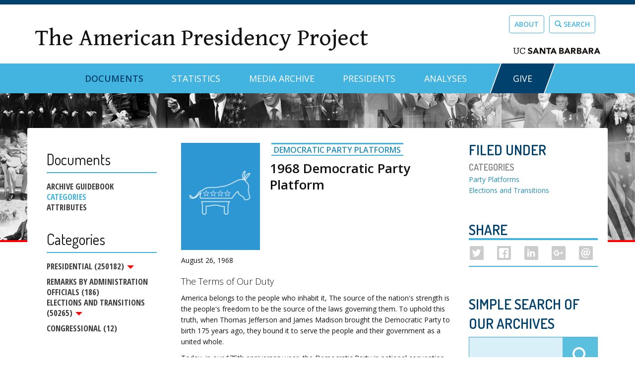

--- FILE ---
content_type: text/html; charset=utf-8
request_url: https://www.presidency.ucsb.edu/documents/1968-democratic-party-platform
body_size: 54554
content:
<!DOCTYPE html PUBLIC "-//W3C//DTD XHTML+RDFa 1.0//EN"
  "http://www.w3.org/MarkUp/DTD/xhtml-rdfa-1.dtd">
<html lang="en" dir="ltr" prefix="content: http://purl.org/rss/1.0/modules/content/ dc: http://purl.org/dc/terms/ foaf: http://xmlns.com/foaf/0.1/ og: http://ogp.me/ns# rdfs: http://www.w3.org/2000/01/rdf-schema# sioc: http://rdfs.org/sioc/ns# sioct: http://rdfs.org/sioc/types# skos: http://www.w3.org/2004/02/skos/core# xsd: http://www.w3.org/2001/XMLSchema#">
<head profile="http://www.w3.org/1999/xhtml/vocab">
  <meta charset="utf-8">
  <meta name="viewport" content="width=device-width, initial-scale=1.0">
  <meta http-equiv="Content-Type" content="text/html; charset=utf-8" />
<meta name="Generator" content="Drupal 7 (http://drupal.org)" />
<link rel="canonical" href="/documents/1968-democratic-party-platform" />
<link rel="shortlink" href="/node/273244" />
<link rel="shortcut icon" href="https://www.presidency.ucsb.edu/sites/default/files/favicon-app_0.png" type="image/png" />
  <title>1968 Democratic Party Platform | The American Presidency Project</title>
  <link href='//fonts.googleapis.com/css?family=Open+Sans:400,400italic,800,700,600,300|Dosis:400,200,300,500,600,700,800' rel='stylesheet' type='text/css'>
  <link href="//netdna.bootstrapcdn.com/bootstrap/3.0.0/css/bootstrap-glyphicons.css" rel="stylesheet">
  <link type="text/css" rel="stylesheet" href="https://www.presidency.ucsb.edu/sites/default/files/css/css_lQaZfjVpwP_oGNqdtWCSpJT1EMqXdMiU84ekLLxQnc4.css" media="all" />
<link type="text/css" rel="stylesheet" href="https://www.presidency.ucsb.edu/sites/default/files/css/css_uuQd0L7qawhKpY0MHO8pVG2W6LSQqS5w9XHZMk3vO2U.css" media="all" />
<link type="text/css" rel="stylesheet" href="https://www.presidency.ucsb.edu/sites/default/files/css/css_vbEgx2XLR7Zv4cooqCR003JQm8ctJxS8MDvX_FsFGUs.css" media="all" />
<link type="text/css" rel="stylesheet" href="https://www.presidency.ucsb.edu/sites/default/files/css/css_oeHWMYUNGpyVpvA5OI5WFwKyBOcHdcrAoQuKZFMe0ng.css" media="all" />
<link type="text/css" rel="stylesheet" href="https://www.presidency.ucsb.edu/sites/default/files/css/css_1cMLkzIU-HroF2SDTi9FvBd5lDl10ohMXkEVkqMZYXY.css" media="all" />
<link type="text/css" rel="stylesheet" href="https://www.presidency.ucsb.edu/sites/default/files/css/css_DW59q6nX-P3-D4cA08_V2iLlMJIaFdPFYT8X6nSFpV8.css" media="print" />
  <!-- HTML5 element support for IE6-8 -->
  <!--[if lt IE 9]>
    <script src="//html5shiv.googlecode.com/svn/trunk/html5.js"></script>
  <![endif]-->
  <script src="//ajax.aspnetcdn.com/ajax/jQuery/jquery-1.12.4.min.js"></script>
<script>window.jQuery || document.write("<script src='/sites/default/modules/contrib/jquery_update/replace/jquery/1.12/jquery.min.js'>\x3C/script>")</script>
<script src="https://www.presidency.ucsb.edu/sites/default/files/js/js_GOikDsJOX04Aww72M-XK1hkq4qiL_1XgGsRdkL0XlDo.js"></script>
<script src="//ajax.aspnetcdn.com/ajax/jquery.ui/1.13.3/jquery-ui.min.js"></script>
<script>window.jQuery.ui || document.write("<script src='/sites/default/modules/contrib/jquery_update/replace/ui/ui/minified/jquery-ui.min.js'>\x3C/script>")</script>
<script src="https://www.presidency.ucsb.edu/sites/default/files/js/js_onbE0n0cQY6KTDQtHO_E27UBymFC-RuqypZZ6Zxez-o.js"></script>
<script src="https://www.presidency.ucsb.edu/sites/default/files/js/js_gHk2gWJ_Qw_jU2qRiUmSl7d8oly1Cx7lQFrqcp3RXcI.js"></script>
<script src="https://www.presidency.ucsb.edu/sites/default/files/js/js_OnsvYlQ_LTosJ-SxmHIq3Rw7eH2XmXi69Q68wgclccA.js"></script>
<script src="https://www.googletagmanager.com/gtag/js?id=UA-86410002-1"></script>
<script>window.dataLayer = window.dataLayer || [];function gtag(){dataLayer.push(arguments)};gtag("js", new Date());gtag("set", "developer_id.dMDhkMT", true);gtag("config", "UA-86410002-1", {"groups":"default","linker":{"domains":["dev-wwwpresidencyucsbedu.pantheonsite.io","www.presidency.ucsb.edu"]},"anonymize_ip":true});gtag("config", "G-86B9KEYGFJ", {"groups":"default","linker":{"domains":["dev-wwwpresidencyucsbedu.pantheonsite.io","www.presidency.ucsb.edu"]},"anonymize_ip":true});</script>
<script src="https://www.presidency.ucsb.edu/sites/default/files/js/js_lcTf447kIisJfwJMjtPrAFuGvKNH6t_RbNx-yD768P0.js"></script>
<script src="https://www.presidency.ucsb.edu/sites/default/files/js/js_gvpxcPEErmaiJn8qGSGx2O87lReivTR09hs10gIG3Yg.js"></script>
<script>jQuery.extend(Drupal.settings, {"basePath":"\/","pathPrefix":"","setHasJsCookie":0,"ajaxPageState":{"theme":"app","theme_token":"25-BpZZo-mG1i52PvPFL_P083MrSHd77cpkFsW20OsU","js":{"sites\/default\/libraries\/jquery-ui-multiselect-widget\/src\/jquery.multiselect.js":1,"sites\/default\/libraries\/jquery-ui-multiselect-widget\/src\/jquery.multiselect.filter.js":1,"sites\/default\/modules\/contrib\/jquery_ui_multiselect_widget\/jquery_ui_multiselect_widget.js":1,"modules\/statistics\/statistics.js":1,"sites\/default\/themes\/bootstrap\/js\/bootstrap.js":1,"\/\/ajax.aspnetcdn.com\/ajax\/jQuery\/jquery-1.12.4.min.js":1,"0":1,"misc\/jquery-extend-3.4.0.js":1,"misc\/jquery-html-prefilter-3.5.0-backport.js":1,"misc\/jquery.once.js":1,"misc\/drupal.js":1,"sites\/default\/modules\/contrib\/jquery_update\/js\/jquery_browser.js":1,"\/\/ajax.aspnetcdn.com\/ajax\/jquery.ui\/1.13.3\/jquery-ui.min.js":1,"1":1,"misc\/form-single-submit.js":1,"sites\/default\/modules\/contrib\/entityreference\/js\/entityreference.js":1,"sites\/default\/modules\/contrib\/better_exposed_filters\/better_exposed_filters.js":1,"sites\/default\/modules\/contrib\/google_analytics\/googleanalytics.js":1,"https:\/\/www.googletagmanager.com\/gtag\/js?id=UA-86410002-1":1,"2":1,"sites\/default\/modules\/contrib\/field_group\/field_group.js":1,"sites\/default\/modules\/contrib\/rrssb\/rrssb.init.js":1,"sites\/default\/libraries\/rrssb-plus\/js\/rrssb.min.js":1,"sites\/default\/modules\/contrib\/extlink\/js\/extlink.js":1,"sites\/default\/themes\/app\/bootstrap\/js\/affix.js":1,"sites\/default\/themes\/app\/bootstrap\/js\/alert.js":1,"sites\/default\/themes\/app\/bootstrap\/js\/button.js":1,"sites\/default\/themes\/app\/bootstrap\/js\/carousel.js":1,"sites\/default\/themes\/app\/bootstrap\/js\/collapse.js":1,"sites\/default\/themes\/app\/bootstrap\/js\/dropdown.js":1,"sites\/default\/themes\/app\/bootstrap\/js\/modal.js":1,"sites\/default\/themes\/app\/bootstrap\/js\/tooltip.js":1,"sites\/default\/themes\/app\/bootstrap\/js\/popover.js":1,"sites\/default\/themes\/app\/bootstrap\/js\/scrollspy.js":1,"sites\/default\/themes\/app\/bootstrap\/js\/tab.js":1,"sites\/default\/themes\/app\/bootstrap\/js\/transition.js":1,"sites\/default\/themes\/app\/scripts\/scripts.js":1},"css":{"modules\/system\/system.base.css":1,"misc\/ui\/jquery.ui.core.css":1,"misc\/ui\/jquery.ui.theme.css":1,"misc\/ui\/jquery.ui.accordion.css":1,"sites\/default\/modules\/contrib\/date\/date_repeat_field\/date_repeat_field.css":1,"modules\/field\/theme\/field.css":1,"modules\/node\/node.css":1,"sites\/default\/modules\/contrib\/extlink\/css\/extlink.css":1,"sites\/default\/modules\/contrib\/views\/css\/views.css":1,"sites\/default\/modules\/contrib\/ctools\/css\/ctools.css":1,"sites\/default\/libraries\/jquery-ui-multiselect-widget\/jquery.multiselect.css":1,"sites\/default\/libraries\/jquery-ui-multiselect-widget\/jquery.multiselect.filter.css":1,"sites\/default\/modules\/contrib\/jquery_ui_multiselect_widget\/jquery_ui_multiselect_widget.css":1,"sites\/default\/modules\/contrib\/vefl\/css\/vefl-layouts.css":1,"sites\/default\/modules\/contrib\/date\/date_api\/date.css":1,"public:\/\/rrssb\/rrssb.b22de5a4.css":1,"sites\/default\/libraries\/rrssb-plus\/css\/rrssb.css":1,"sites\/default\/themes\/app\/css\/style.css":1,"sites\/default\/themes\/app\/css\/oog.css":1,"sites\/default\/themes\/app\/css\/print.css":1}},"jquery_ui_multiselect_widget":{"module_path":"sites\/default\/modules\/contrib\/jquery_ui_multiselect_widget","multiple":1,"filter":1,"subselector":"#edit-category2","selectedlist":"4","autoOpen":0,"header":1,"height":"auto","classes":"app-uberselect","filter_auto_reset":1,"filter_width":"auto","jquery_ui_multiselect_widget_path_match_exclude":"admin\/*\r\nmedia\/*\r\nfile\/*\r\nsystem\/ajax"},"better_exposed_filters":{"datepicker":false,"slider":false,"settings":[],"autosubmit":false,"views":{"dpg_docs_media":{"displays":{"block_2":{"filters":[]}}},"document_attached_files":{"displays":{"block":{"filters":[]},"block_1":{"filters":[]}}}}},"urlIsAjaxTrusted":{"\/advanced-search":true},"googleanalytics":{"account":["UA-86410002-1","G-86B9KEYGFJ"],"trackOutbound":1,"trackMailto":1,"trackDownload":1,"trackDownloadExtensions":"7z|aac|arc|arj|asf|asx|avi|bin|csv|doc(x|m)?|dot(x|m)?|exe|flv|gif|gz|gzip|hqx|jar|jpe?g|js|mp(2|3|4|e?g)|mov(ie)?|msi|msp|pdf|phps|png|ppt(x|m)?|pot(x|m)?|pps(x|m)?|ppam|sld(x|m)?|thmx|qtm?|ra(m|r)?|sea|sit|tar|tgz|torrent|txt|wav|wma|wmv|wpd|xls(x|m|b)?|xlt(x|m)|xlam|xml|z|zip","trackDomainMode":2,"trackCrossDomains":["dev-wwwpresidencyucsbedu.pantheonsite.io","www.presidency.ucsb.edu"]},"statistics":{"data":{"nid":"273244"},"url":"\/modules\/statistics\/statistics.php"},"field_group":{"div":"full"},"rrssb":{"size":"1","shrink":"1","regrow":"","minRows":"1","maxRows":"1","prefixReserve":"1em","prefixHide":"1em","alignRight":0},"extlink":{"extTarget":"_blank","extClass":0,"extLabel":"(link is external)","extImgClass":0,"extIconPlacement":"append","extSubdomains":1,"extExclude":"","extInclude":"","extCssExclude":"","extCssExplicit":"","extAlert":0,"extAlertText":"This link will take you to an external web site.","mailtoClass":0,"mailtoLabel":"(link sends e-mail)","extUseFontAwesome":false},"bootstrap":{"anchorsFix":1,"anchorsSmoothScrolling":1,"formHasError":1,"popoverEnabled":0,"popoverOptions":{"animation":1,"html":0,"placement":"right","selector":"","trigger":"click","triggerAutoclose":1,"title":"","content":"","delay":0,"container":"body"},"tooltipEnabled":1,"tooltipOptions":{"animation":1,"html":0,"placement":"auto left","selector":"","trigger":"hover focus","delay":0,"container":"body"}}});</script>
</head>
<body class="html not-front not-logged-in one-sidebar sidebar-first page-node page-node- page-node-273244 node-type-documents" >
  <div id="skip-link">
    <a href="#main-content" class="element-invisible element-focusable">Skip to main content</a>
  </div>
    <div class="wrapper"> <!-- Wrapper for Sticky Footer -->

      <div class="branding-region">
      <div class="container">
                  <div class="region region-branding">
    <section id="block-block-1" class="block block-block site-title-block clearfix">

      
  <div class="site-title"><a href="https://www.presidency.ucsb.edu/">The American Presidency Project</a></div>

</section>
<section id="block-block-2" class="block block-block top-link-buttons clearfix">

      
  <p><a class="btn btn-default" href="https://www.presidency.ucsb.edu/about">About</a><a class="btn btn-default" href="/advanced-search"><span class="glyphicon glyphicon-search"></span> Search</a></p>
<p id="ucScript"><a href="https://www.ucsb.edu/" target="_blank"><img alt="ucsb wordmark black" src="https://www.presidency.ucsb.edu/sites/default/files/pictures/uc_santa_barbara_wordmark_black_rgb.svg" style="width: 175px; height: 13px;" /></a></p>

</section>
  </div>
      </div>
    </div>
  
  <div id="navbar" role="banner" class="navbar navbar-default"><!-- Only way to remove "container" class -->
    <div class="container">
      <div class="navbar-header">

        <!-- .btn-navbar is used as the toggle for collapsed navbar content -->
        <button type="button" class="navbar-toggle" data-toggle="collapse" data-target=".navbar-collapse">
          <span class="sr-only">Toggle navigation</span>
          <span class="icon-bar"></span>
          <span class="icon-bar"></span>
          <span class="icon-bar"></span>
        </button>
      </div>

              <div class="navbar-collapse collapse">
          <nav role="navigation">
                          <ul class="menu nav navbar-nav"><li class="first expanded active-trail active dropdown"><a href="/documents" class="active-trail dropdown-toggle" data-toggle="dropdown">Documents <span class="caret"></span></a><ul class="dropdown-menu"><li class="first leaf"><a href="/documents/presidential-documents-archive-guidebook">Guidebook</a></li>
<li class="last leaf"><a href="/documents/category-attributes">Category Attributes</a></li>
</ul></li>
<li class="collapsed"><a href="/statistics">Statistics</a></li>
<li class="leaf"><a href="/media" title="">Media Archive</a></li>
<li class="leaf"><a href="/presidents" title="">Presidents</a></li>
<li class="leaf"><a href="/analyses" title="">Analyses</a></li>
<li class="last leaf"><a href="https://give.ucsb.edu/campaigns/58728/donations/new" title="">GIVE</a></li>
</ul>                                              </nav>
        </div>
          </div>
  </div>

  <div role="banner" id="page-header" class="site-header">
      </div>

  <div class="main-container container">
    <div class="row">

          <aside class="col-sm-3 no-print" role="complementary">
            <div class="region region-sidebar-first well">
    <section id="block-menu-block-8" class="block block-menu-block doc-sub clearfix">

        <h2 class="block-title">Documents</h2>
    
  <div class="menu-block-wrapper menu-block-8 menu-name-menu-documents parent-mlid-0 menu-level-1">
  <ul class="menu nav"><li class="first leaf menu-mlid-10329"><a href="/documents/presidential-documents-archive-guidebook" title="">Archive Guidebook</a></li>
<li class="leaf active-trail menu-mlid-10330 active"><a href="/documents" title="" class="active-trail">Categories</a></li>
<li class="last leaf menu-mlid-10791"><a href="/documents/category-attributes" title="">Attributes</a></li>
</ul></div>

</section>
<section id="block-menu-block-7" class="block block-menu-block dropdown clearfix">

        <h2 class="block-title">Categories</h2>
    
  <div class="menu-block-wrapper menu-block-7 menu-name-menu-doc-cat-menu parent-mlid-0 menu-level-1">
    <ul class="menu nav"><li class="first expanded menu-mlid-10954 dropdown"><a href="/documents/app-categories/presidential" title="Presidential (73842)" class="dropdown-toggle" data-toggle="dropdown">Presidential (250182) <span class="caret"></span></a><ul class="dropdown-menu"><li class="first leaf menu-mlid-10910"><a href="/documents/app-categories/spoken-addresses-and-remarks/presidential/eulogies" title="Eulogies (55)">Eulogies (69)</a></li>
<li class="leaf menu-mlid-10930"><a href="/documents/app-categories/written-presidential-orders/presidential/executive-orders" title="Executive Orders (5885)">Executive Orders (10816)</a></li>
<li class="leaf menu-mlid-10912"><a href="/documents/app-categories/spoken-addresses-and-remarks/presidential/fireside-chats" title="Fireside Chats (27)">Fireside Chats (27)</a></li>
<li class="leaf menu-mlid-10906"><a href="/documents/app-categories/presidential/interviews" title="Interviews (950)">Interviews (1038)</a></li>
<li class="leaf menu-mlid-10894"><a href="/documents/app-categories/presidential/letters" title="Letters (4363)">Letters (4795)</a></li>
<li class="leaf menu-mlid-10899"><a href="/documents/app-categories/presidential/miscellaneous-written" title="Miscellaneous Written (741)">Miscellaneous Written (112)</a></li>
<li class="leaf menu-mlid-10907"><a href="/documents/app-categories/presidential/news-conferences" title="News Conferences (2096)">News Conferences (2522)</a></li>
<li class="collapsed menu-mlid-10909"><a href="/documents/app-categories/presidential/spoken-addresses-and-remarks" title="Spoken Addresses and Remarks (5428)">Spoken Addresses and Remarks (35278)</a></li>
<li class="leaf menu-mlid-10911"><a href="/documents/app-categories/spoken-addresses-and-remarks/presidential/farewell-addresses" title="Farewell Address (10)">Farewell Addresses (12)</a></li>
<li class="leaf menu-mlid-10913"><a href="/documents/app-categories/spoken-addresses-and-remarks/presidential/inaugural-addresses" title="Inaugural Addresses (61)">Inaugural Addresses (63)</a></li>
<li class="leaf menu-mlid-10895"><a href="/documents/app-categories/presidential/memoranda" title="Memoranda (1828)">Memoranda (3464)</a></li>
<li class="leaf menu-mlid-10927"><a href="/documents/app-categories/citations/presidential/messages" title="Messages (11049)">Messages (12717)</a></li>
<li class="leaf menu-mlid-10931"><a href="/documents/app-categories/written-presidential-orders/presidential/proclamations" title="Proclamations (7974)">Proclamations (10378)</a></li>
<li class="leaf menu-mlid-10919"><a href="/documents/app-categories/spoken-addresses-and-remarks/presidential/saturday-weekly-addresses" title="Saturday Addresses (Radio and Webcast) (1629)">Saturday Weekly Addresses (1639)</a></li>
<li class="leaf menu-mlid-10920"><a href="/documents/app-categories/spoken-addresses-and-remarks/presidential/state-dinners" title="State Dinners (953)">State Dinners (263)</a></li>
<li class="leaf menu-mlid-10921"><a href="/documents/app-categories/spoken-addresses-and-remarks/presidential/state-the-union-addresses" title="State of the Union Addresses (98)">State of the Union Addresses (100)</a></li>
<li class="leaf menu-mlid-10928"><a href="/documents/app-categories/citations/presidential/state-the-union-written-messages" title="State of the Union Messages (1)">State of the Union Written Messages (140)</a></li>
<li class="expanded menu-mlid-10934"><a href="/documents/app-categories/statements" title="Statements (8647)">Statements (14696)</a></li>
<li class="leaf menu-mlid-10924"><a href="/documents/app-categories/presidential/vetoes" title="Vetoes (266)">Vetoes (1230)</a></li>
<li class="collapsed menu-mlid-10925"><a href="/documents/app-categories/presidential/citations" title="Written Messages (11021)">Citations (13085)</a></li>
<li class="last expanded menu-mlid-10929"><a href="/documents/app-categories/presidential/written-presidential-orders" title="Written Presidential Orders (13858)">Written Presidential Orders (48676)</a></li>
</ul></li>
<li class="leaf menu-mlid-10897"><a href="/documents/app-categories/remarks-administration-officials" title="Miscellaneous Press Secretary (23298)">Remarks by Administration Officials (186)</a></li>
<li class="expanded menu-mlid-10887 dropdown"><a href="/documents/app-categories/elections-and-transitions" title="Elections and Transitions (16448)" class="dropdown-toggle" data-toggle="dropdown">Elections and Transitions (50265) <span class="caret"></span></a><ul class="dropdown-menu"><li class="first leaf menu-mlid-10888"><a href="/documents/app-categories/elections-and-transitions/campaign-documents" title="Campaign Documents (2747)">Campaign Documents (23621)</a></li>
<li class="expanded menu-mlid-10889"><a href="/documents/app-categories/elections-and-transitions/convention-speeches" title="Convention Speeches (50)">Convention Speeches (128)</a></li>
<li class="expanded menu-mlid-10890"><a href="/documents/app-categories/elections-and-transitions/debates" title="Debates (152)">Debates (191)</a></li>
<li class="leaf menu-mlid-10892"><a href="/documents/app-categories/elections-and-transitions/party-platforms" title="Party Platforms (98)">Party Platforms (105)</a></li>
<li class="last leaf menu-mlid-10893"><a href="/documents/app-categories/elections-and-transitions/transition-documents" title="Transition Documents (346)">Transition Documents (744)</a></li>
</ul></li>
<li class="last leaf menu-mlid-10883"><a href="/documents/app-categories/congressional" title="Congressional (3)">Congressional (12)</a></li>
</ul></div>

</section>
  </div>
        </aside>  <!-- /#sidebar-first -->
      
      <section class="col-sm-9">
                        <a id="main-content"></a>
                
                          
                          <div class="region region-content">
    <section id="block-system-main" class="block block-system clearfix">

      
  

<div  about="/documents/1968-democratic-party-platform" typeof="sioc:Item foaf:Document" class="node node-documents view-mode-full ">
    <div class="row">
    <div class="col-sm-8 ">
      
  <div class="field-docs-person">
    <div  about="/people/other/democratic-party-platforms" typeof="sioc:Item foaf:Document" class="ds-1col node node-prez-diet view-mode-for_documents  clearfix">

  
  
  <div class="field-diet-pictures">
    <img typeof="foaf:Image" class="img-responsive" src="https://www.presidency.ucsb.edu/sites/default/files/styles/doc_img/public/people/democratic-party-platforms.png?itok=lg0W26jU" width="170" height="230" alt="Democratic Party Platforms picture" />  </div>

  <div class="field-title">
    <h3 class="diet-title"><a href="/people/other/democratic-party-platforms">Democratic Party Platforms</a></h3>  </div>

  <div class="field-ds-doc-title">
    <h1>1968 Democratic Party Platform</h1>
  </div>
</div>

  </div>

  <div class="field-docs-start-date-time">
    <span  property="dc:date" datatype="xsd:dateTime" content="1968-08-26T00:00:00+00:00" class="date-display-single">August 26, 1968</span>  </div>

  <div class="field-docs-content">
    <h4>The Terms of Our Duty</h4>
<p>America belongs to the people who inhabit it, The source of the nation's strength is the people's freedom to be the source of the laws governing them. To uphold this truth, when Thomas Jefferson and James Madison brought the Democratic Party to birth 175 years ago, they bound it to serve the people and their government as a united whole.</p>
<p>Today, in our 175th anniversary year, the Democratic Party in national convention assembled, again renews the covenant of our birth. We affirm the binding force of our inherited duty to serve the people and their government. We here, therefore, account for what we have done in the Democratic years since 1961. We here state what we will do when our party is again called to lead the nation.</p>
<p>In America and in the world over, strong forces for change are on the move. Systems of thought have been jarred, ways of life have been uprooted, institutions are under siege. The governed challenge those who govern.</p>
<p>We are summoned, therefore, to a fateful task—to ensure that the turmoil of change will prove to be the turmoil of birth instead of decay. We cannot stand still until we are overtaken by events. We dare not entrust our lives to the blind play of accident and force. By reflection and choice, we must make the impulse for change the agent of orderly progress.</p>
<p>There is no alternative.</p>
<p>In the world around us, people have patiently lived with hopes long deferred, with grievances long endured. They are now impatient with patience. Their demands for change must not only be heard, they must be answered.</p>
<p>This is the reality the world as a whole faces. In America itself, now, and not later, is the right time to strengthen the fabric of our society by making justice and equity the cornerstones of order. Now, and not later, is the right time to uphold the rule of law by securing to all the people the natural rights that belong to them by virtue of their being human. Now, and not later, is the right time to unfurl again the flag of human patriotism and rededicate ourselves under it, to the cause of peace among nations. Now, and not later, is the right time to reclaim the strength spent in quarrels over the past and to apply that strength to America's future. Now is the right time to proceed with the work of orderly progress that will make the future become what we want it to be.</p>
<p>It has always been the object of the Democratic Party to march at the head of events instead of waiting for them to happen. It is our resolve to do that in the years ahead—just as we did in the Democratic years since 1961 when the nation was led by two Democratic Presidents and four Democratic Congresses.</p>

<h4>This We Have Done</h4>
<p>Our pride in the achievements of these Democratic years in no way blinds us to the large and unfinished tasks which still lie ahead. Just as we know where we have succeeded, we know where our efforts still fall short of our own and the nation's hopes. And we candidly recognize that the cost of trying the untried, of ploughing new ground, is bound to be occasional error. In the future, as in the past, we will confront and correct such errors as we carry our program forward.</p>
<p>In this, we are persuaded that the Almighty judges in a different scale those who err in warmly striving to promote the common good, and those who are free from error because they risked nothing at all and were icily indifferent to good and evil alike. We are also persuaded of something else. What we have achieved with the means at hand—the social inventions we have made since 1961 in all areas of our internal life, and the initiatives we have pressed along a broad front in the world arena—gives us a clear title of right to claim that we know how to move the nation forward toward the attainment of its highest goals in a world of change.</p>

<h4>The Economy</h4>
<p>In presenting first the record of what we have achieved in the economic life of the American people, we do not view the economy as being just dollar signs divorced from the flesh and blood concerns of the people. Economics, like politics, involves people and it means people. It means for them the difference between what they don't want and what they do want. It means the difference between justice or injustice, health or sickness, better education or ignorance, a good place to live or a rat infested hovel, a good job or corrosive worry.</p>
<p>In the Democratic years since 1961, under the leadership of Presidents Kennedy and Johnson, we managed the national economy in ways that kept the best aspirations of people in clear view, and brought them closer to fulfillment.</p>
<p>The case was different in the 1950's, when the Republicans held the trust of national leadership. In those years, the American economy creaked and groaned from recurrent recessions. One wasteful recession came in 1954, another in 1958, and a third in 1960. The loss in national production from all three recessions and from a sluggish rate of growth—a loss that can fairly be called the GOP-gap—was a staggering $175 billion, computed in today's prices.</p>
<p>The Democratic Party, seeing the Republican inertia and the dangers it led to, promised to get America moving again. President Kennedy first made that promise for us, and we kept it. We brought an end to recurring recessions, each one of which had followed closer on the heels of the last. Full cooperation between our government officials and all sectors of American life led to new public policies which unlocked the creative power of America's free enterprise system. The magnificent response of all the people comprising that system made the world stand in awe of the results.</p>
<p>Since 1961, we have seen:</p>
<p>A 90-month period of recession-free prosperity, the longest and strongest period of sustained economic growth in American history;</p>
<p>A slash in the unemployment rate from 7 to under 4 percent;</p>
<p>An increase of nearly 40 percent in real wages and salaries and nearly one-third in the average person's real income;</p>
<p>And, on the eight year average, a reduction in the rate levels of the individual income tax.</p>
<p>America's private enterprise system flourished as never before in these years of Democratic leadership. Compared with the preceding eight Republican years, private enterprise in the Democratic 1960's grew twice as fast, profits increased twice as rapidly, four times as many jobs were created, and thirteen million Americans—or one-third of those in poverty in 1960—have today established its bondage.</p>
<p>Democrats, however, were not satisfied. We saw—and were the first to see—that even sustained prosperity does not eliminate hard-core unemployment. We were the first to see that millions of Americans would never share in America's abundance unless the people as a whole, through their government, acted to supplement what the free enterprise could do.</p>
<p>So, under the leadership of President Johnson, this nation declared war on poverty—a war in which the government is again working in close cooperation with leaders of the free enterprise system.</p>
<p>It would compromise the integrity of words to claim that the war on poverty and for equal opportunity has been won. Democrats are the first to insist that it has only begun—while 82 percent of the House Republicans and 69 percent of the Senate Republicans voted against even beginning it at all. Democrats know that much more remains to be done. What we have done thus far is to test a series of pilot projects before making them bigger, and we have found that they DO work. Thus:</p>
<p>The new pre-school program known as Head Start has proven its effectiveness in widening the horizons of over two million poor children and their parents.</p>
<p>The new programs known as the Job Corps and the Neighborhood Youth Corps, enrolling close cooperation between the government and private enterprise, have helped nearly two million unskilled boys and girls—most of them drop-outs from school—get work in the community and in industry.</p>
<p>The new program known as Upward Bound has helped thousands of poor but talented young men and women prepare themselves for college.</p>
<p>The new structure of neighborhood centers brings modern community services directly to the people who need them most.</p>

<h4>The People</h4>
<p>We emphasize that the coldly stated statistics of gains made in the war on poverty must be translated to mean people, in all their yearnings for personal fulfillment. That is true as well of all other things in the great outpouring of constructive legislation that surpassed even the landmark years of the early New Deal.</p>
<p>Education is one example. From the beginning of our Party history, Democrats argued that liberty and learning must find in each other the surest ground for mutual support. The inherited conviction provided the motive force behind the educational legislation of the 1960's that we enacted:</p>
<p>Because of the Elementary and Secondary Education Act of 1965, local education has been enriched to the benefit of over 13 million young Americans;</p>
<p>Because of the Higher Education Act of 1965, new college classrooms, laboratories and libraries have been built to assure that higher education will not be the monopoly of the few but the right of the many;</p>
<p>Because of federal assistance to students, the doors to college have been opened for over a million young men and women coming from families with modest means—so that about one out of every five college students is now pursuing his higher education with some kind of federal help;</p>
<p>Because Democrats are convinced that the best of all investments is in the human resources represented by the youth of America, we brought about a four-fold increase in the federal investment in education since 1960. The level now approaches $12 billion annually.</p>
<p>As it promoted better education, so did Democratic leadership promote better health for all.</p>
<p>The program of mercy and justice known as health care for the aged, which President Truman originally proposed and Presidents Kennedy and Johnson fought for, finally became law in the summer of 1965. Because of it, more than seven million older citizens each year are now receiving modern medical care in dignity—no longer forced to depend on charity, no longer a burden on relatives, no longer in physical pain because they cannot afford to pay for the healing power of modern medicine. Virtually all older Americans, the well and the sick alike, are now protected, their lives more secure, their afflictions eased.</p>
<p>To deal with other aspects of the nation's health needs, measures were enacted in the Democratic years representing an almost fourfold increase in the government's investment in health. Programs were enacted to cope with the killing diseases of heart, cancer and stroke; to combat mental retardation and mental illness; to increase the manpower supply of trained medical technicians; to speed the construction of new hospitals.</p>
<p>Democrats in the Presidency and in the Congress have led the fight to erase the stain of racial discrimination that tarnished America's proudly announced proposition that all men are created equal.</p>
<p>We knew that racial discrimination was present in every section of the country. We knew that the enforcement of civil rights and general laws is indivisible. In this conviction, Democrats took the initiative to guarantee the right to safety and security of the person, the right to all the privileges of citizenship, the right to equality of opportunity in employment, and the right to public services and accommodations and housing. For example:</p>
<p>Because of the Civil Rights Act of 1964, all men born equal in the eyes of their Creator are by law declared to be equal when they apply for a job, or seek a night's lodging or a good meal;</p>
<p>Because of the Voting Rights Act of 1965, the right to the ballot box—the right on which all other rights depend—has been reinforced by law;</p>
<p>Because of the Civil Rights Act of 1968, all families will have an equal right to live where they wish.</p>

<h4>The Nation</h4>
<p>The frontier on which most Americans live is the vertical frontier of the city. It is a frontier whose urgent needs hold a place of very high priority on the national agenda—and on the agenda of the Democratic Party.</p>
<p>Democrats recognize that the race to save our cities is a race against the absolute of time itself. The blight that threatens their future takes many forms. It is the physical decay of homes and neighborhoods. It is poverty and unemployment. It is broken homes and social disintegration. It is crime. It is congestion and pollution. The Democratic program attacked all of these forms of blight—and all at once.</p>
<p>Since we know that the cities can be saved only by the people who live there, Democrats have invigorated local effort through federal leadership and assistance. In almost every city, a community action agency has mounted a many-sided assault on poverty. Through varied neighborhood organizations, the poor themselves are tackling their own problems and devising their own programs of self-help. Under Model Cities legislation, enacted in 1966, seventy-five cities are now launching the most comprehensive programs of economic, physical, and social development ever undertaken—and the number of participating cities will be doubled soon. In this effort, the residents of the areas selected to become the model neighborhoods are participating fully in planning their future and deciding what it will be.</p>
<p>In a series of housing acts beginning in 1961, Democrats have found ways to encourage private enterprise to provide modern, decent housing for low-income and moderate-income families. The Housing and Urban Development Act of 1968 is the most far-reaching housing legislation in America's history. Under its terms, the genius of American business will combine with the productivity of American labor to meet a 10-year goal of 26 million new housing units—6 million of them for the poor. The objective is to enable the poor to own their own homes, to rebuild entire neighborhoods, to spur the pace of urban renewal, and to deal more humanely with the problems of displaced people.</p>
<p>To give our cities a spokesman of Cabinet rank, Democrats in 1965 took the lead in creating a Department of Housing and Urban Development.</p>
<p>Democratic Presidents and Congresses have moved with equal vigor to help the people of America's vast hinterland outside the metropolitan centers to join the march of economic progress. Of the 101 major areas classified as "depressed areas" when the Democrats assumed office in 1961, 90 have now solved their problems of excessive unemployment and the others are on their way. The Area Redevelopment Act, the expansion of resource development programs, and the massive effort to restore Appalachia and other lagging regions to economic health assisted the people of these areas in their remarkable progress.</p>
<p>In these legislative undertakings of primary concern to people—American people—it is to the credit of some Republicans that they joined the Democratic majority in a common effort. Unfortunately, however, most Republicans sat passively by while Democrats wrote the legislation the nation's needs demanded. Worse, and more often, Republicans did what they could to obstruct and defeat the measures that were approved by Democrats in defiance of hostile Republican votes. Thus:</p>
<p>In the case of the Elementary and Secondary Education Act, 73 percent of the Republicans in the House voted to kill it.</p>
<p>In the case of medical care for the aged, 93 percent of the Republicans in the House and 64 percent in the Senate voted to kill it.</p>
<p>In the case of the Model Cities program, 88 percent of the Republicans in the House voted to kill it.</p>
<p>In the case of the program to help Appalachia, 81 percent of House Republicans and 58 percent of Senate Republicans voted to kill it, and 75 percent of House Republicans voted to kill corresponding programs of aid for other depressed regions of the country.</p>
<p>The same negative attitude was present among Republicans in the 1950's, and one of the results was a crisis in the farm sector of the economy which the Democrats inherited in the 1960's. In the late Republican 1950's, the glut of farm surpluses amounted to over $8 billion, and the taxpayers were forced to pay $1 billion every year in interest and storage charges alone. Democrats, however, set out resolutely to reverse the picture. Democratic farm programs supported farm income, expanded farm exports and domestic consumption, helped farmers adjust their production to the size of the expanded markets, and reduced farm surpluses and storage costs to the lowest level since 1952.</p>
<p>Democrats have also acted vigorously to assure that American science and technology shall continue to lead the world.</p>
<p>In atomic energy, in space exploration, in communications, in medicine, in oceanology, in fundamental and applied research in many fields, we have provided leadership and financial aid to the nation's scientists and engineers. Their genius has, in turn, powered our national economic growth.</p>
<p>Other measures affected all Americans everywhere.</p>
<p>Under our constitutional system of federalism, the primary responsibility for law enforcement rests with selected local officials and with governors, but the federal government can and should play a constructive role in support of state and local authorities.</p>
<p>In this conviction, Democratic leadership scented the enactment of a law which extended financial assistance to modernize local police departments, to train law enforcement personnel, and to develop modern police technology. The effect of these provisions is already visible in an improved quality of law enforcement throughout the land.</p>
<p>Under Democratic leadership, furthermore, the Juvenile Delinquency Prevention and Control Act was passed to aid states and communities to plan and carry out comprehensive programs to prevent and combat youth crime. We have added more personnel to strengthen the Federal Bureau of Investigation and the enforcement of narcotics laws, and have intensified the campaign against organized crime. The federal government has come swiftly to the aid of cities needing help to bring major disturbances under control, and Democratic leadership secured the enactment of a new gun control law as a step toward putting the weapons of wanton violence beyond the reach of criminal and irresponsible hands.</p>
<p>To purify the air we breathe and the water we drink, Democrats led the way to the enactment of landmark anti-pollution legislation.</p>
<p>To bring order into the administration of transportation programs and to coordinate transportation policy, Democrats in 1966 established a new Cabinet-level Department of Transportation.</p>
<p>For the consumer, new standards of protection were enacted—truth-in-lending and truth-in-packaging, the Child Safety Act, the Pipeline Safety Act, the Wholesome Meat and Wholesome Poultry Acts.</p>
<p>For America's 100 million automobile drivers, auto and highway safety legislation provided protection not previously known.</p>
<p>For every American family, unparalleled achievements in conservation meant the development of balanced outdoor recreation programs—involving magnificent new national parks, seashores, and lakeshores—all within an afternoon's drive of 110 million Americans. For the first time, we are beating the bulldozer to the nation's remaining open spaces.</p>
<p>For the sake of all living Americans and for their posterity, the Wilderness Preservation Act of 1964 placed in perpetual trust millions of acres of primitive and wilderness areas.</p>
<p>For America's sons who manned the nation's defenses, a new G.I. bill with greatly enlarged equitable benefits was enacted gratefully and proudly.</p>
<p>America's senior citizens enjoyed the largest increase in social security since the system was inaugurated during the Democratic Presidency of Franklin D. Roosevelt.</p>
<p>For the hungry, our food distribution programs were expanded to provide more than $1 billion worth of food a year for domestic use, giving millions of children, for the first time, enough to eat.</p>
<p>A new minimum wage law raised paychecks and standards of living for millions, while a new network of training programs enabled more than a million Americans to learn new skills and become productive workers in the labor force.</p>
<p>A new Immigration Act removed the harsh injustice of the national origins quota system and opened our shores without discrimination to those who can contribute to the growth and strength of America.</p>
<p>Many more measures enacted under Democratic leadership could be added to this recital of achievements in our internal life since 1961. But what we could list shares the character of what we have listed. All the measures alike are a witness to our desire to serve the people as a united whole, to chart the way for their orderly progress, to possess their confidence—by striving through our conduct to deserve to possess it.</p>

<h4>The World</h4>
<p>The conscience of the entire world has been shocked by the brutal and unprovoked Soviet aggression against Czechoslovakia. By this act, Moscow has confessed that it is still the prisoner of its fear of freedom. And the Czechoslovakian people have shown that the love of freedom, in their land and throughout Eastern Europe, can never be crushed.</p>
<p>This severe blow to freedom and self-determination reinforces our commitment to the unending quest for peace and security in the world. These dark days should not obscure the solid achievements of the past eight years. Nuclear war has been avoided. West Berlin and Western Europe are still free.</p>
<p>The blend of American power and restraint, so dramatically demonstrated in the Cuban missile crisis, earned the respect of the world and prepared the way for a series of arms control agreements with the Soviet Union. Long and patient negotiation by Presidents Kennedy and Johnson resulted in the Nuclear Test Ban, Nuclear Non-Proliferation, and Space treaties and the "hot line." These hard-won agreements provide the base for pursuing other measures to reduce the risk of nuclear war.</p>
<p>The unprecedented expansion of the American economy has invigorated the whole free world. Many once skeptical nations, including some communist states, now regard American economic techniques and institutions as a model.</p>
<p>In Asia the tragic Vietnam war has often blinded us to the quiet and constructive developments which affect directly the lives of over a billion people and the prospects for peace everywhere.</p>
<p>An economically strong and democratic Japan has assumed a more active role in the development of the region. Indonesia has a nationalist, non-communist government seeking to live at peace with its neighbors. Thailand, Taiwan, Singapore, Malaysia, and the Republic of Korea have more stable governments and steadily growing economies. They have been aided by American economic assistance and by the American military presence in the Pacific. They have also been encouraged by a confidence reflecting successive Presidential decisions to assist nations to live in peace and freedom.</p>
<p>Elsewhere in the developing world, there has been hopeful political and economic progress. Though Castro's Cuba is still a source of subversion, the other Latin American states are moving ahead under the Alliance for Progress. In Africa, many of the new states have chosen moderate leaders committed to peaceful nation-building. They are beginning to cooperate with their neighbors in regional agencies of their own design. And like developing countries on other continents, they are for the first time giving serious attention to agricultural development. This new emphasis on food will buy time to launch effective programs of population control.</p>
<p>In all these constructive changes America, under Democratic leadership, has played a significant role. But we Democrats do not believe in resting on past achievements. We view any success as a down payment on the hard tasks that lie ahead. There is still much to be done at home and abroad and we accept with confidence the challenge of the future.</p>

<h4>This We Will Do: Toward a Peaceful World</h4>
<p>In the pursuit of our national objectives and in the exercise of American power in the world, we assert that the United States should:</p>
<p>Continue to accept its world responsibilities—not turn inward and isolate ourselves from the cares and aspirations of mankind;</p>
<p>Seek a world of diversity and peaceful change, where men can choose their own governments and where each nation can determine its own destiny without external interference;</p>
<p>Resist the temptation to try to mold the world, or any part of it, in our own image, or to become the self-appointed policeman of the world;</p>
<p>Call on other nations, great and small, to contribute a fair share of effort and resources to world peace and development;</p>
<p>Honor our treaty obligations to our allies; Seek always to strengthen and improve the United Nations and other international peace-keeping arrangements and meet breaches or threatened breaches of the peace according to our carefully assessed interests and resources;</p>
<p>In pursuing these objectives, we will insure that our policies will be subject to constant re view so they reflect our true national interests in a changing world.</p>

<h4>National Defense</h4>
<p>The tragic events in Czechoslovakia are a shocking reminder that we live in a dangerous and unpredictable world. The Soviet attack on and invasion of a small country that only yesterday was Moscow's peaceful ally, is an ominous reversal of the slow trend toward greater freedom and independence in Eastern Europe. The reimposition of Soviet tyranny raises the spectre of the darkest days of the Stalin era and increases the risk of war in Central Europe, a war that could become a nuclear holocaust.</p>
<p>Against this somber backdrop, whose full portent cannot now be seen, other recent Soviet military moves take on even greater significance. Though we have a significant lead in military strength and in all vital areas of military technology, Moscow has steadily increased its strategic nuclear arsenal, its missile-firing nuclear submarine fleet, and its anti-missile defenses. Communist China is providing political and military support for so-called wars of national liberation. A growing nuclear power, Peking has disdained all arms control efforts.</p>
<p>We must and will maintain a strong and balanced defense establishment adequate to the task of security and peace. There must be no doubt about our strategic nuclear capability, our capacity to meet limited challenges, and our willingness to act when our vital interests are threatened.</p>
<p>To this end, we pledge a vigorous research and development effort. We will also continue to pursue the highly successful efforts initiated by Democratic administrations to save tax dollars by eliminating waste and duplication.</p>
<p>We face difficult and trying times in Asia and in Europe. We have responsibilities and commitments we cannot escape with honor. But we are not alone. We have friends and allies around the world. We will consult with them and ask them to accept a fair share of the burdens of peace and security.</p>

<h4>North Atlantic Community</h4>
<p>The North Atlantic Community is strong and free. We must further strengthen our ties and be constantly alert to new challenges and opportunities. We support a substantially larger European contribution to NATO.</p>
<p>Soviet troops have never stepped across the border of a NATO country. By harassment and threat the Kremlin has repeatedly attempted to push the West out of Berlin. But West Berlin is still free. Western Europe is still free. This is a living tribute to the strength and validity of the NATO alliance.</p>
<p>The political differences we have had with some of our allies from time to time should not divert us from our common task of building a secure and prosperous Atlantic community based on the principles of mutual respect and mutual dependence. The NATO alliance has demonstrated that free nations can build a common shield without sacrificing their identity and independence.</p>

<h4>Arms Control</h4>
<p>We must recognize that vigilance calls for the twin disciplines of defense and arms control. Defense measures and arms control measures must go hand in hand, each serving national security and the larger interests of peace.</p>
<p>We must also recognize that the Soviet Union and the United States still have a common interest in avoiding nuclear war and preventing the spread of nuclear weapons. We also share a common interest in reducing the cost of national defense. We must continue to work together. We will press for further arms control agreements, insisting on effective safeguards against violations.</p>
<p>For almost a quarter of a century America's pre-eminent military strength, combined with our political restraint, has deterred nuclear war. This great accomplishment has confounded the prophets of doom.</p>
<p>Eight years ago the Democratic Party pledged new efforts to control nuclear weapons. We have fulfilled that pledge. The new Arms Control and Disarmament Agency has undertaken and coordinated important research. The sustained initiatives of President Kennedy and President Johnson have resulted in the "hot line" between the White House and the Kremlin, the limited Nuclear Test Ban Treaty, the Non-Proliferation Treaty, and the treaty barring the orbiting of weapons of mass destruction.</p>
<p>Even in the present tense atmosphere, we strongly support President Johnson's effort to secure an agreement with the Soviet Union under which both states would refrain from deploying anti-missile systems. Such a treaty would result in the saving of billions of dollars and would create a climate for further arms control measures. We support concurrent efforts to freeze the present level of strategic weapons and delivery systems, and to achieve a balanced and verified reduction of all nuclear and conventional arms.</p>

<h4>The Middle East</h4>
<p>The Middle East remains a powder keg. We must do all in our power to prevent a recurrence of war in this area. A large Soviet fleet has been deployed to the Mediterranean. Preferring short-term political advantage to long-range stability and peace, the Soviet Union has rushed arms to certain Arab states to replace those lost in the Arab-Israeli War of 1967. As long as Israel is threatened by hostile and well-armed neighbors, we will assist her with essential military equipment needed for her defense, including the most advanced types of combat aircraft.</p>
<p>Lasting peace in the Middle East depends upon agreed and secured frontiers, respect for the territorial integrity of all states, the guaranteed right of innocent passage through all international waterways, a humane resettlement of the Arab refugees, and the establishment of a non-provocative military balance. To achieve these objectives, we support negotiations among the concerned parties. We strongly support efforts to achieve an agreement among states in the area and those states supplying arms to limit the flow of military equipment to the Middle East.</p>
<p>We support efforts to raise the living standards throughout the area, including desalinization and regional irrigation projects which cut across state frontiers.</p>

<h4>Vietnam and Asia</h4>
<p>Our most urgent task in Southeast Asia is to end the war in Vietnam by an honorable and lasting settlement which respects the rights of all the people of Vietnam. In our pursuit of peace and stability in the vital area of Southeast Asia we have borne a heavy burden in helping South Vietnam to counter aggression and subversion from the North.</p>
<p>We reject as unacceptable a unilateral withdrawal of our forces which would allow that aggression and subversion to succeed. We have never demanded, and do not now demand, unconditional surrender by the communists.</p>
<p>We strongly support the Paris talks and applaud the initiative of President Johnson which brought North Vietnam to the peace table. We hope that Hanoi will respond positively to this act of statesmanship.</p>
<p>In the quest for peace no solutions are free of risk. But calculated risks are consistent with the responsibility of a great nation to seek a peace of reconciliation.</p>
<p>Recognizing that events in Vietnam and the negotiations in Paris may affect the timing and the actions we recommend, we would support our Government in the following steps:</p>
<p>Bombing: Stop all bombing of North Vietnam when this action would not endanger the lives of our troops in the field; this action should take into account the response form Hanoi.</p>
<p>Troop Withdrawal: Negotiate with Hanoi an immediate end or limitation of hostilities and the withdrawal from South Vietnam of all foreign forces—both United States and allied forces, and forces infiltrated from North Vietnam.</p>
<p>Election of Postwar Government: Encourage all parties and interests to agree that the choice of the postwar government of South Vietnam should be determined by fair and safeguarded elections, open to all major political factions and parties prepared to accept peaceful political processes. We would favor an effective international presence to facilitate the transition from war to peace and to assure the protection of minorities against reprisal.</p>
<p>Interim Defense and Development Measures: Until the fighting stops, accelerate our efforts to train and equip the South Vietnamese army so that it can defend its own country and carry out cutbacks of U.S. military involvement as the South Vietnamese forces are able to take over their larger responsibilities. We should simultaneously do all in our power to support and encourage further economic, political and social development and reform in South Vietnam, including an extensive land reform program. We support President Johnson's repeated offer to provide a substantial U.S. contribution to the postwar reconstruction of South Vietnam as well as to the economic development of the entire region, including North Vietnam. Japan and the European industrial states should be urged to join in this postwar effort.</p>
<p>For the future, we will make it clear that U.S. military and economic assistance in Asia will be selective. In addition to considerations of our vital interests and our resources, we will take into account the determination of the nations that request our help to help themselves and their willingness to help each other through regional and multilateral cooperation.</p>
<p>We want no bases in South Vietnam; no continued military presence and no political role in Vietnamese affairs. If and when the communists understand our basic commitment and limited goals and are willing to take their chances, as we are, on letting the choice of the post-war government of South Vietnam be determined freely and peacefully by all of the South Vietnamese people, then the bloodshed and the tragedy can stop.</p>
<p>Japan, India, Indonesia, and most of the smaller Asian nations are understandably apprehensive about Red China because of its nuclear weapons, its support of subversive efforts abroad, and its militant rhetoric. They have been appalled by the barbaric behavior of the Red Guards toward the Chinese people, their callous disregard for human life and their mistreatment of foreign diplomats.</p>
<p>The immediate prospect that China will emerge from its self-imposed isolation is dim. But both Asians and Americans will have to coexist with the 750 million Chinese on the mainland. We shall continue to make it clear that we are prepared to cooperate with China whenever it is ready to become a responsible member of the international community. We would actively encourage economic, social and cultural exchange with mainland China as a means of freeing that nation and her people from their narrow isolation.</p>
<p>We support continued assistance to help maintain the independence and peaceful development of India and Pakistan.</p>
<p>Recognizing the growing importance of Asia and the Pacific, we will encourage increased cultural and educational efforts, such as those undertaken in multi-racial Hawaii, to facilitate a better understanding of the problems and opportunities of this vast area.</p>

<h4>The Developing World</h4>
<p>The American people share the aspirations for a better life in the developing world. But we are committed to peaceful change. We believe basic political rights in most states can be more effectively achieved and maintained by peaceful action than by violence.</p>
<p>In their struggle for political and economic development, most Asian, African, and Latin American states are confronted by grinding poverty, illiteracy and a stubborn resistance to constructive change. The aspirations and frustrations of the people are frequently exploited by self-serving revolutionaries who employ illegal and violent means.</p>
<p>Since World War II, America's unprecedented program of foreign economic assistance for reconstruction and development has made a profound contribution to peace, security, and a better life for millions of people everywhere. Many nations formerly dependent upon American aid are now viable and stable as a result of this aid.</p>
<p>We support strengthened U.S. and U.N. development aid programs that are responsive to changing circumstances and based on the recognition, as President Johnson put it, that "self-help is the lifeblood of economic development." Grant aid and government loans for long-term projects are part of a larger transfer of resources between the developed and underdeveloped states, which includes international trade and private capital investment as important components.</p>
<p>Like the burden of keeping the peace, the responsibility for assisting the developing world must be shared by Japan and the Western European states, once recipients of U.S. aid and now donor states.</p>
<p>Development aid should be coordinated among both donors and recipients. The World Bank and other international and regional agencies for investment and development should be fully utilized. We should encourage regional cooperation by the recipients for the most efficient use of resources and markets.</p>
<p>We should press for additional international agreements that will stimulate mutually beneficial trade and encourage a growing volume of private investment in the developing states. World-wide commodity agreements that stabilize prices for particular products and other devices to stabilize export earnings will also spur development.</p>
<p>We believe priority attention should be given to agricultural production and population control. Technical assistance which emphasizes manpower training is also of paramount importance. We support the Peace Corps which has sent thousands of ambassadors of good will to three continents.</p>
<p>Cultural and historic ties and a common quest for peace with freedom and justice have made Latin America an area of special concern and interest to the United States. We support a vigorous Alliance for Progress program based upon the Charter of Punta del Este which affirms that "free men working through the institutions for representative democracy can best satisfy man's aspirations."</p>
<p>We support the objective of Latin American economic integration endorsed by the presidents of the American Republics in April 1967 and urge further efforts in the areas of tax reform, land reform, educational reform, and economic development to fulfill the promise of Punta del Este.</p>

<h4>United Nations</h4>
<p>Since the birth of the United Nations, the United States has pursued the quest for peace, security and human dignity through United Nations channels more vigorously than any other member state. Our dedication to its purpose and its work remains undiminished.</p>
<p>The United Nations contributed to dampening the fires of conflict in Kashmir, the Middle East, Cyprus and the Congo. The agencies of the United Nations have made a significant contribution to health, education and economic well-being in Asia, Africa and Latin America. These efforts deserve continued and expanded support. We pledge that support.</p>
<p>Since we recognize that the United Nations can be only as effective as the support of its members, we call upon other states to join with us in a renewed commitment to use its facilities in the great tasks of economic development, the non-military use of atomic energy, arms control and peace-keeping. It is only with member nations working together that the organization can make its full contribution to the growth of a world community of peace under law, rather than by threat or use of military force.</p>
<p>We are profoundly concerned about the continued repression of Jews and other minorities in the Soviet Union and elsewhere, and look forward to the day when the full light of liberty and freedom shall be extended to all countries and all peoples.</p>

<h4>Foreign Trade and Financial Policy</h4>
<p>World trade is essential to economic stability. The growing interdependence of nations, particularly in economic affairs, is an established fact of contemporary life. It also spells an opportunity for constructive international cooperation that will bring greater well-being for all and improve the prospects for international peace and security.</p>
<p>We shall build upon the Trade Expansion Act of 1962 and the Kennedy round of trade negotiations, in order to achieve greater trade cooperation and progress toward freer international trade. In future negotiations, which will require careful preparation, we shall: 1) seek continued reciprocal reduction and elimination of tariff barriers, based on the most favored nation principle; 2) negotiate the reciprocal removal of non-tariff barriers to international trade on all products, including agriculture; 3) give special attention to the needs of the developing countries for increased export earnings; and 4) develop and improve the rules governing fair international competition affecting both foreign commerce and investment.</p>
<p>To lessen the hardships suffered by industries and workers as the result of trade liberalization, we support improvements in the adjustment assistance provisions of present law. Provision of law to remedy unfair and destructive import competition should be reviewed and strengthened, and negotiated international agreements to achieve this purpose should be employed where appropriate.</p>
<p>The United States has experienced balance-of payments deficits for over a decade, mainly because of our security obligations in the free world. Faced with these deficits, we have behaved responsibly by avoiding both economic deflation at home and severe unilateral restrictive measures on international transactions, which would have weakened the international economy and international cooperation.</p>
<p>We shall continue to take the path of constructive measures by relying on steps to increase our exports and by the development of further cooperative arrangements with the other countries. We intend, as soon as possible, to dismantle the restrictions placed on foreign investment and finance, so that American free enterprise can play its full part as the agent of economic development. We will continue to encourage persons from other lands to visit America.</p>
<p>Steps of historical importance have already been taken to improve the functioning of the international monetary system, most notably the new special drawing rights under the international monetary fund. We shall continue to work for the further improvement of the international monetary system so as to reduce its vulnerability to monetary crises.</p>

<h4>Economic Growth and Stability</h4>
<p>The Democratic policies that more than doubled the nation's rate of economic expansion in the past eight years can double and redouble our national income by the end of this century. Such a rate of economic growth will enable us to win total victory in our wars on ignorance, poverty, and the misery of the ghettos.</p>
<p>But victory will not come automatically. To realize our full economic potential will require effective, businesslike planning and cooperation between government and all elements of private economy. The Democratic Party pledges itself to achieve that purpose in many ways.</p>

<h4>Fiscal and Monetary Policy</h4>
<p>Taxes were lowered in 1962, 1964, and 1965 to encourage more private spending and reach full employment; they were raised in 1966 and 1968 to help prevent inflation, but with a net reduction in the eight Democratic years. We will continue to use tax policy to maintain steady economic growth by helping through tax reduction to stimulate the economy when it is sluggish and through temporary tax increases to restrain inflation. To promote this objective, methods must be devised to permit prompt, temporary changes in tax rates within prescribed limits with full participation of the Congress in the decisions.</p>
<p>The goals of our national tax policy must be to distribute the burden of government equitably among our citizens and to promote economic efficiency and stability. We have placed major reliance on progressive taxes, which are based on the democratic principle of ability to pay. We pledge ourselves to continue to rely on such taxes, and to continue to improve the way they are levied and collected so that every American contributes to government in proportion to his ability to pay.</p>
<p>A thorough revamping of our federal taxes has been long overdue to make them more equitable as between rich and poor and as among people with the same income and family responsibilities. All corporation and individual preferences that do not serve the national interest should be removed. Tax preferences, like expenditures, must be rigorously evaluated to assure that the benefit to the nation is worth the cost.</p>
<p>We support a proposal for a minimum income tax for persons of high income based on an individual's total income regardless of source in order that wealthy persons will be required to make some kind of income tax contribution, no matter how many tax shelters they use to protect their incomes. We also support a reduction of the tax burden on the poor by lowering the income tax rates at the bottom of the tax scale and increasing the minimum standard deduction. No person or family below the poverty level should be required to pay federal income taxes.</p>
<p>Our goal is a balanced budget in a balanced economy. We favor distinguishing current operating expenditures from long term capital outlays and repayable loans, which should be amortized consistent with sound accounting principles. All government expenditures should be subject to firm tests of efficiency and essentiality.</p>
<p>An effective policy for growth and stability requires careful coordination of fiscal and monetary policies. Changes in taxes, budgets, interest rates, and money supply must be carefully blended and flexibly adjusted to assure:</p>
<p>Adaptation to changing economic conditions; Adequate supplies of money and credit for the expansion of industry, commerce, and housing; Maintenance of the lowest possible interest rates;</p>
<p>Avoidance of needless hardships on groups that depend heavily on credit.</p>
<p>Cooperation between fiscal and monetary authorities was greatly strengthened in the past eight years, and we pledge ourselves to continue to perfect this cooperation.</p>

<h4>Price Stability with Growth</h4>
<p>Price stability continues to be an essential goal of expansive economic policy. Price inflation hurts most of the weak among us and could interfere with the continued social gains we are determined to achieve in the immediate years ahead.</p>
<p>The answer to rising prices will never be sought, under Democratic administrations, in unemployment and idle plant facilities. We are firmly committed to the twin objectives of full employment and price stability,</p>
<p>To promote price stability in a dynamic and growing economy, we will:</p>
<p>Pursue flexible fiscal and monetary policies designed to keep total private and public demand in line with the economy's rising productive capacity.</p>
<p>Work effectively with business, labor, and the public in formulating principles for price and wage policies that are equitable and sound for consumers as well as for workers and investors.</p>
<p>Strictly enforce antitrust and trade practice laws to combat administered pricing, supply limitations and other restrictive practices.</p>
<p>Strengthen competition by keeping the doors of world trade open and resisting the protectionism of captive markets.</p>
<p>Stimulate plant modernization, upgrade labor skills, and speed technological advance to step up productivity.</p>

<h4>Agriculture</h4>
<p>Twice in this century the Republican Party has brought disaster to the American farmer—in the thirties and in the fifties. Each time, the American farmer was rescued by the Democratic Party, but his prosperity has not yet been fully restored.</p>
<p>Farmers must continue to be heard in the councils of government where decisions affecting agriculture are taken. The productivity of our farmers—already the world's most productive—must continue to rise, making American agriculture more competitive abroad and more prosperous at home.</p>
<p>A strong agriculture requires fair income to farmers for an expanding output. Family farmers must be protected from the squeeze between rising production costs and low prices for their products. Farm income should grow with productivity just as industrial wages rise with productivity. At the same time, market prices should continue to reflect supply and demand conditions and American farm products must continue to compete effectively in world markets. In this way, markets at home and abroad will continue to expand beyond the record high levels of recent years.</p>
<p>To these ends, we shall:</p>
<p>Take positive action to raise farm income to full parity level in order to preserve the efficient, full-time family farm. This can be done through present farm programs when these programs are properly funded, but these programs will be constantly scrutinized with a view to improvement.</p>
<p>Actively seek out and develop foreign commercial markets, since international trade in agricultural products is a major favorable factor in the nation's balance of payments. In expanding our trade, we shall strive to ensure that farmers get adequate compensation for their production going into export.</p>
<p>Expand our food assistance programs to America's poor and our Food for Peace program to help feed the world's hungry.</p>
<p>Establish a Strategic Food and Feed Reserve Plan whereby essential commodities such as wheat, corn and other feed grains, soybeans, storable meat and other products will be stock-piled as a safeguard against crop failures, to assist our nation and other nations in time of famine or disaster, and to ensure adequate supplies for export markets, as well as to protect our own farm industry. This reserve should be insulated from the market.</p>
<p>Support the right of farmers to bargain collectively in the market place on a commodity by commodity basis. Labor and industry have long enjoyed this right to bargain collectively under existing legislation. Protective legislation for bargaining should be extended to agriculture.</p>
<p>Continue to support and encourage agricultural co-operatives by expanded and liberal credit, and to protect them from punitive taxation.</p>
<p>Support private or public credit on reasonable terms to young farmers to enable them to purchase farms on long term, low interest loans.</p>
<p>Support the federal crop insurance program. Reaffirm our support of the rural electrification program, recognizing that rural America cannot be revitalized without adequate low-cost electric power. We pledge continued support of programs to assure supplemental financing to meet the growing generating and distributing power needs of rural areas. We support the rural telephone program.</p>
<p>Support a thorough study of the effect of unlimited payments to farmers. If necessary, we suggest graduated open-end limitations of payments to extremely large corporate farms that participate in government programs.</p>
<p>Take a positive approach to the public interest in the issue of health and tobacco at all levels of the tobacco economy. We recommend a cooperative effort in health and tobacco research by government, industry and qualified scientific bodies, to ascertain relationships between human health and tobacco growth, curing, storage and manufacturing techniques, as well as specific medical aspects of tobacco smoke constituents.</p>

<h4>Small Business</h4>
<p>Small business plays a vital role in a dynamic, competitive economy; it helps maintain a strong social fabric in communities across the land; it builds concerned community leadership deriving from ownership of small enterprises; and it maintains the challenge and competition essential to a free enterprise system.</p>
<p>To assure a continuing healthy environment for small business, the Democratic Party pledges to:</p>
<p>Assure adequate credit at reasonable costs; Assure small business a fair share of government contracts and procurement;</p>
<p>Encourage investment in research and development of special benefit to small enterprise;</p>
<p>Assist small business in taking advantage of technological innovations;</p>
<p>Provide centers of information on government procurement needs and foreign sales opportunities.</p>
<p>The Democratic Party is pledged to develop programs that will enable members of minority groups to obtain the financing and technical management assistance needed to succeed in launching and operating new enterprises.</p>

<h4>Labor-Management Relations</h4>
<p>Private collective bargaining and a strong and independent labor movement are essential to our system of free enterprise and economic democracy. Their development has been fostered under each Democratic administration in this century.</p>
<p>We will thoroughly review and update the National Labor Relations Act to assure an effective opportunity to all workers to exercise the right to organize and to bargain collectively, including such amendments as:</p>
<p>Repeal of the provision permitting states to enact compulsory open shop laws;</p>
<p>Extension of the Act's protection to farm workers, employees of private non-profit organizations, and other employees not now covered;</p>
<p>Removal of unreasonable restrictions upon the right of peaceful picketing, including situs picketing;</p>
<p>Speedier decisions in unfair labor practice cases and representation proceedings;</p>
<p>Greater equality between the remedies available under the Act to labor and those available to management;</p>
<p>Effective opportunities for unions as well as employers to communicate with employees, without coercion by either side or by anyone acting in their behalf.</p>
<p>The Federal Government will continue to set an example as an employer to private business and to state and local governments. The Government will not do business with firms that repeatedly violate Federal statutes prohibiting discrimination against employees who are union members or refuse to bargain with duly authorized union representatives.</p>
<p>By all these means, we will sustain the right of workers to organize in unions of their own choosing and will foster truly effective collective bargaining to provide the maximum opportunity for just and fair agreements between management and labor.</p>

<h4>Consumer Protection</h4>
<p>Rising incomes have brought new vigor to the market place. But the march of technology which has brought unparalleled abundance and opportunity to the consumer has also exposed him to new hazards and new complexities. In providing economic justice for consumers, we shall strengthen business and industry and improve the quality of life for all 200 million Americans.</p>
<p>We commend the Democratic Congress for passing the landmark legislation of the past several years which has ushered in a new era of consumer protection—truth-in-lending, truth-in-packaging, wholesome meat and poultry, auto and highway safety, child safety, and protection against interstate land swindles.</p>
<p>We shall take steps, including necessary legislation, to minimize the likelihood of massive electric power failures, to improve the safety of medical devices and drugs, to penalize deceptive sales practices, and to provide consumer access to product information now being compiled in the Federal Government.</p>
<p>We will help the states to establish consumer fraud and information bureaus, and to update consumer credit laws.</p>
<p>A major objective of all consumer programs, at all levels, must be the education of the buying public, particularly the poor who are the special targets of unscrupulous and high-pressure salesmanship.</p>
<p>We will make the consumer's voice increasingly heard in the councils of government. We will strengthen consumer education and enforcement programs by consolidation of functions now dispersed among various agencies, through the establishment of an Office of Consumer Affairs to represent consumer interests within the government and before courts and regulatory agencies.</p>

<h4>Housing</h4>
<p>For the first time in history, a nation is able to rebuild or replace all of its substandard housing, even while providing housing for millions of new families.</p>
<p>This means rebuilding or replacing 4.5 million dwelling units in our urban areas and 3.9 million in rural areas, most in conditions of such dilapidation that they are too often dens of despair for millions of Americans.</p>
<p>Yet this performance is possible in the next decade because of goals and programs fashioned by Democratic Presidents and Democratic Congresses in close partnership with private business.</p>
<p>The goal is clear and pressing—"a decent home and a suitable living environment for every American family," as set forth in the 1949 Housing Act by a Democratic Congress and Administration.</p>
<p>To achieve this goal in the next ten years: We will assist private enterprise to double its volume of home-building, to an annual rate of 2.6 million units a year—a ten year total of 26 million units. This is the specific target of the history-making Housing and Urban Development Act of 1968.</p>
<p>We will give the highest priority to Federally-assisted home-building for low income families, with special attention given to ghetto dwellers, the elderly, the physically handicapped, and families in neglected areas of rural America, Indian reservations, territories of the United States, and migratory worker camps. All federal subsidy programs—whether in the form of public housing, interest rates at 1%, rent supplements, or direct loans—will be administered to favor these disadvantaged families, with full participation by the neighborhood residents themselves.</p>
<p>We will cooperate with private home builders to experiment boldly with new production technology, with financial institutions to marshal capital for housing where it is most needed, and with unions to expand the labor force needed for a doubling of production.</p>
<p>Above all, we will work toward the greatest possible freedom of choice—the opportunity for every family, regardless of race, color, religion, or income, to choose home ownership or rental, high-rise or low-rise, cooperatives or condominiums, detached or town house, and city, suburban or country living.</p>
<p>We urge local governments to shape their own zoning laws and building codes to favor consumers and hold down costs.</p>
<p>Rigid enforcement of State and local health and building codes is imperative to alleviate conditions of squalor and despair in deteriorating neighborhoods.</p>
<p>Democrats are proud of their housing record. But we are also painfully aware of how much more needs to be done to reach the final goal of decent shelter for all Americans and we pledge a steadfast pursuit of that goal.</p>

<h4>Transportation</h4>
<p>America is a nation on the move. To meet the challenge of transportation, we propose a dynamic partnership between industry and government at all levels.</p>
<p>Of utmost urgency is the need to solve congestion in air traffic, especially in airports and between major metropolitan centers. We pledge intensified efforts to devise equitable methods of financing new and improved airport and airway facilities.</p>
<p>Urban and inter-urban transportation facilities are heavily overburdened. We support expanded programs of assistance to mass transit in order to avoid unnecessary congestion in air traffic, especially at air-link residential and work areas.</p>
<p>Despite the tremendous progress of our interstate highway program, still more super-highways are needed for safe and rapid motor transport. We need to establish local road networks to meet regional requirements.</p>
<p>The efficiency of our railroads has improved greatly but there is need for further strengthening of the nation's railroads so that they can contribute more fully to the nation's transport requirements. In particular, we will press forward with the effort to develop high-speed passenger trains to serve major urban areas.</p>
<p>To assume our proper place as a leading maritime nation, we must launch an aggressive and balanced program to replace and augment our obsolete merchant ships with modern vessels built in American shipyards. We will assist U.S. flag operators to overcome the competitive disparity between American and foreign costs.</p>
<p>We will continue to foster development of harbors, ports, and inland waterways, particularly regional waterways systems, and the St. Lawrence Seaway, to accommodate our expanded water-borne commerce. We support modernization of the Panama Canal.</p>
<p>We pledge a greater investment in transportation research and development to enhance safety and increase speed and economy; to implement the acts that have been passed to control noxious vehicle exhausts; and to reduce aircraft noise.</p>
<p>The expansion of our transportation must not be carried out at the expense of the environment through which it moves. We applaud the leadership provided by the First Lady to enhance the highway environment and initiate a national beautification program.</p>

<h4>Communications</h4>
<p>America has the most efficient and comprehensive communications system in the world. But a healthy society depends more on the quality of what is communicated than on either the volume or form of communication.</p>
<p>Public broadcasting has already proven that it can be a valuable supplement to formal education and a direct medium for non-formal education. We pledge our continuing support for the prompt enactment of a long-range financing plan that will help ensure the vigor and independence of this potentially vital but still underdeveloped new force in American life.</p>
<p>We deplore the all too frequent exploitation of violence as entertainment in all media.</p>
<p>In 1962 the Democratic Party sensed the great potential of space communication and quickly translated this awareness into the Communications Satellite Act. In a creative partnership between government and business, this revolutionary idea soon became a reality. Six years later we helped establish a consortium of 61 nations devoted to the development of a global satellite network.</p>
<p>We will continue to develop new technology and utilize communications to promote world-wide understanding as an essential pre-condition of world peace. But, in view of rapidly changing technology, the entire federal regulatory system dealing with telecommunication should be thoroughly reappraised.</p>

<h4>Science and Technology</h4>
<p>We lead the world in science and technology. This has produced a dramatic effect on the daily lives of all of us. To maintain our undisputed national leadership in science and further its manifold applications for the betterment of mankind, the Federal Government has a dear obligation to foster and support creative men and women in the research community, both public and private.</p>
<p>Our pioneering Space program has helped mankind on earth in countless ways. The benefits from improved weather forecasting which can soon be available thanks to satellite observations and communications will by themselves make the space efforts worthwhile.</p>
<p>Observation by satellite of crops and other major earth resources will for the first time enable man to see all that is available to him on earth, and therefore to take maximum advantage of it. High endurance metals developed for space-craft help make commercial planes safer; similarly, micro-electronics are now found in consumer appliances. Novel space food-preservation techniques are employed in the tropical climates of underdeveloped countries. We will move ahead in aerospace research and development for their unimagined promise for man on earth as well as their vital importance to national defense.</p>
<p>We shall continue to work for our goal of leadership in space. To this end we will maximize the effectiveness and efficiency of our space programs through utilization of the best program, planning and budgeting systems.</p>
<p>To maintain our leadership in the application of energy, we will push forward with research and development to assure a balanced program for the supply of energy for electric power, both public and private. This effort should go hand in hand with development of "breeder" reactors and large-scale nuclear desalting plants that can provide pure water economically from the sea for domestic use and agricultural and industrial development in arid regions, and with broadened medical and biological applications of atomic energy.</p>
<p>In addition to the physical sciences, the social sciences will be encouraged and assisted to identify and deal with the problem areas of society.</p>

<h4>Opportunity for All</h4>
<p>We of the Democratic Party believe that a nation wealthy beyond the dreams of most of mankind—a nation with a twentieth of the world's population, possessing half the world's manufactured goods—has the capacity and the duty to assure to all its citizens the opportunity to enjoy the full measure of the blessings of American life.</p>
<p>For the first time in the history of the world, it is within the power of a nation to eradicate from within its borders the age-old curse of poverty.</p>
<p>Our generation of Americans has now made those commitments. It remains to implement and adequately fund the host of practical measures that demonstrate their, effectiveness and to continue to devise new approaches.</p>
<p>We are guided by the recommendations of the National Advisory Commission on Civil Disorders concerning jobs, housing, urban renewal, and education on a scale commensurate with the needs of the urban ghettos. We are guided by the report of the Commission on Rural Poverty in tackling the equally compelling problems of the rural slums.</p>
<p>Economic growth is our first antipoverty program. The best avenue to an independent, confident citizenry is a dynamic, full-employment economy. Beyond that lie the measures necessary to assure that every American, of every race, in every region, truly shares in the benefits of economic progress.</p>
<p>Those measures include rehabilitation of the victims of poverty, elimination of the urban and rural slums where poverty is bred, and changes throughout the system of institutions that affect the lives of the poor.</p>
<p>In this endeavor, the resources of private enterprise not only its economic power but its leadership and ingenuity—must be mobilized. We must marshal the power that comes from people working together in communities—the neighborhood communities of the poor and the larger communities of the city, the town, the village, the region.</p>
<p>We support community action agencies and their programs, such as Head Start, that will prevent the children of the poor from becoming the poor of the next generation. We support the extension of neighborhood centers. We are committed to the principle of meaningful participation of the poor in policy-making and administration of community action and related programs.</p>
<p>Since organizations of many kinds are joined in the war on poverty, problems of coordination inevitably arise. We pledge ourselves to review current antipoverty efforts to assess how responsibility should be distributed among levels of government, among private and public agencies, and between the permanent agencies of the federal government and an independent antipoverty agency.</p>

<h4>Toward a Single Society</h4>
<p>We acknowledge with concern the findings of the report of the bi-partisan National Advisory Commission on Civil Disorders and we commit ourselves to implement its recommendations and to wipe out, once and for all, the stain of racial and other discrimination from our national life.</p>
<p>"The major goal," the Commission wrote, "is the creation of a true union—a single society and a single American identity." A single society, however, does not mean social or cultural uniformity. We are a nation of many social, ethnic and national groups. Each has brought richness and strength to America.</p>
<p>The Civil Rights Act of 1964 and 1968 and the Voting Rights Act of 1965, all adopted under the vigorous leadership of President Johnson, are basic to America's long march toward full equality under the law.</p>
<p>We will not permit these great gains to be chipped away by opponents or eroded by administrative neglect. We pledge effective and impartial enforcement of these laws. If they prove inadequate, or if their compliance provisions fail to serve their purposes, we will propose new laws. In particular, the enforcement provisions of the legislation prohibiting discrimination in employment should be strengthened. This will be done as a matter of first priority.</p>
<p>We have also come to recognize that freedom and equality require more than the ending of repression and prejudice. The victims of past discrimination must be encouraged and assisted to take full advantage of opportunities that are now opening to them.</p>
<p>We must recognize that for too long we have neglected the abilities and aspirations of Spanish speaking Americans to participate fully in American life. We promise to fund and implement the Bilingual Education Act and expand recruitment and training of bilingual federal and state employees.</p>
<p>The American Indian has the oldest claim on our national conscience. We must continue and increase federal help in the Indian's battle against poverty, unemployment, illiteracy, ill health and poor housing. To this end, we pledge a new and equal federal-Indian partnership that will enable Indian communities to provide for themselves many services now furnished by the federal government and federal sponsorship of industrial development programs owned, managed, and run by Indians. We support a quick and fair settlement of land claims of Indians, Eskimo and Aleut citizens of Alaska.</p>

<h4>The Inner City</h4>
<p>In the decaying slums of our larger cities, where so many of our poor are concentrated, the attack on poverty must embrace many interrelated aspects of development—economic development, the rehabilitation or replacement of dilapidated and unsafe housing, job training and placement, and the improvement of education, health, recreation, crime control, welfare, and other public services.</p>
<p>As the framework of such an effort, we will continue to support the Model Cities program under which communities themselves are planning and carrying out the most comprehensive plans ever put together for converting their worst slum areas into model neighborhoods—with full participation and leadership by the neighborhood residents themselves. The Model Cities program will be steadily extended to more cities and more neighborhoods and adequately financed.</p>
<p>The resources and leadership of private enterprise must be marshaled in the attack on slums and poverty, and such incentives as may be essential for that purpose we will develop and enact.</p>
<p>Some of the most urgent jobs in the revival of the inner city remain undone because the hazards are too great and the rewards too limited to attract sufficient private capital. To meet this problem, we will charter a new federal banking structure to provide capital and investment guaranties for urban projects planned and implemented through local initiative—neighborhood development corporations, minority programs for self-employment, housing development corporations, and other urban construction and planning operations. We will also enact legislation providing tax incentives for new business and industrial enterprises in the inner city. Our experience with aid to small business demonstrates the importance of increased local ownership of business enterprises in the inner city.</p>
<p>We shall aid the universities to concentrate their resources more fully upon the problems of the cities and facilitate their cooperation with municipal agencies and local organizations in finding solutions to urban problems.</p>

<h4>Rural Development</h4>
<p>Balanced growth is essential for America. To achieve that balanced growth, we must greatly increase the growth of the rural non-farm economy. One-third of our people live in rural areas, but only one rural family in ten derives its principal income from farming. Almost thirty percent of the nation's poor are non-farm people in rural areas.</p>
<p>The problem of rural poverty and the problem of migration of poor people from rural areas to urban ghettos are mainly non-farm problems. The creation of productive jobs in small cities and towns can be the best and least costly solution of these problems.</p>
<p>To revitalize rural and small-town America and assure equal opportunity for all Americans where-ever they live, we pledge to:</p>
<p>Create jobs by offering inducements to new enterprises—using tax and other incentives—to locate in small towns and rural areas;</p>
<p>Administer existing federal programs and design new programs where necessary to overcome the disparity between rural and urban areas in opportunities for education, for health services, for low income housing, for employment and job training, and for public services of all kinds;</p>
<p>Encourage the development of new towns and new growth centers;</p>
<p>Encourage the creation of comprehensive planning and development agencies to provide additional leadership in non-metropolitan areas, and assist them financially.</p>
<p>The experience of the Appalachian and other regional commissions indicates that municipalities, counties, and state and federal agencies can work together in a common development effort.</p>

<h4>Jobs and Training</h4>
<p>Every American in need of work should have opportunity not only for meaningful employment, but also for the education, training, counselling, and other services that enable him to take advantage of available jobs.</p>
<p>To the maximum possible extent, our national goal of full employment should be realized through creation of jobs in the private economy, where six of every seven Americans now work. We will continue the Job Opportunities in the Business Sector (JOBS) program, which for the first time has mobilized the energies of business and industry on a nationwide scale to provide training and employment to the hard-core unemployed. We will develop whatever additional incentives may be necessary to maximize the opportunities in the private sector for hard-core unemployed.</p>
<p>We will continue also to finance the operation by local communities of a wide range of training programs for youth and retraining for older workers whose skills have become obsolete, coupled with related services necessary to enable people to undertake training and accept jobs—including improved recruitment and placement services, day-care centers, and transportation between work and home.</p>
<p>For those who can work but cannot find jobs, we pledge to expand public job and job-training programs, including the Neighborhood Youth Corps, to provide meaningful employment by state and local government and nonprofit institutions.</p>
<p>For those who cannot obtain other employment, the federal government will be the employer of last resort, either through federal assistance to state and local projects or through federally sponsored projects.</p>

<h4>Employment Standards</h4>
<p>American workers are entitled to more than the right to a job. They have the right to fair and safe working conditions and to adequate protection in periods of unemployment or disability.</p>
<p>In the last thirty years Democratic administrations and Congresses have enacted, extended and improved a series of measures to provide safeguards against exploitation and distress. We pledge to continue these efforts.</p>
<p>The minimum standards covering terms and conditions of employment must be improved:</p>
<p>By increasing the minimum wage guarantee to assure those at the bottom of the economic scale a fairer share in rising living standards;</p>
<p>By extending the minimum wage and overtime provision of the Fair Labor Standards Act to all workers;</p>
<p>By enacting occupational health and safety legislation to assure the material reduction of the present occupational death rate of 14,500 men and women each year, and the disabling accident rate of over 2 million per year;</p>
<p>By assuring that the "green card" worker does not depress wages and conditions of employment for American workers;</p>
<p>By updating of the benefit provisions of the Longshoremen and Harbor Workers Act.</p>
<p>The unemployment compensation program should be modernized by national minimum standards for level and duration of benefits, eligibility, and universal coverage.</p>

<h4>Older Citizens</h4>
<p>A lifetime of work and effort deserves a secure and satisfying retirement.</p>
<p>Benefits, especially minimum benefits, under Old Age, Survivors, and Disability Insurance should be raised to overcome present inadequacies and thereafter should be adjusted automatically to reflect increases in living costs.</p>
<p>Medical care for the aged should be expanded to include the costs of prescription drugs.</p>
<p>The minimum age for public assistance should be lowered to correspond to the requirements for social security.</p>
<p>America's self-employed citizens should be encouraged by tax incentive legislation to supplement social security benefits for themselves and their employees to the same extent that employees of corporations are encouraged.</p>
<p>In addition to improving social security, we must develop in each community a wide variety of activities to enrich the lives of our older citizens, to enable them to continue to contribute to our society, and to permit them to live in dignity. The aged must have access to better housing, opportunities for regular or part-time employment and community volunteer services, and cultural and recreational activities.</p>

<h4>People in Need</h4>
<p>Every American family whose income is not sufficient to enable its members to live in decency should receive assistance free of the indignities and uncertainties that still too often mar our present programs, To support family incomes of the working poor a number of new program proposals have recently been developed. A thorough evaluation of the relative advantages of such proposals deserves the highest priority attention by the next Administration. This we pledge to do.</p>
<p>Income payments and eligibility standards for the aged, the blind, the disabled and dependent children should be determined and financed on a federal basis—in place of the present inequitable, underfinanced hodge podge state plans. This would, among other things, assure the eligibility in all states of needy children of unemployed parents who are now denied assistance in more than half the states as long as the father remains in the home.</p>
<p>Assistance payments should not only be brought to adequate levels but they should be kept adequate by providing for automatic adjustment to reflect increases in living costs.</p>
<p>Congress has temporarily suspended the restrictive amendment of 1967 that placed an arbitrary limit on the number of dependent children who can be aided in each state. We favor permanent repeal of that restriction and of the provision requiring mothers of young children to work.</p>
<p>The new federal-state program we propose should provide for financial incentives and needed services to enable and encourage adults on welfare to seek employment to the extent they are able to do so.</p>
<p>The time has come when we should make a national commitment that no American should have to go hungry or undernourished. The Democratic Party here and now does make that commitment. We will move rapidly to implement it through continued improvement and expansion of our food programs.</p>
<p>The Democratic Congress this year has already enacted legislation to expand and improve the school lunch and commodity distribution programs, and shortly will complete action on legislation now pending to expand the food stamp program. We will enact further legislation and appropriations to assure on a permanent basis that the school lunch program provides free and reduced price meals to all needy school children.</p>

<h4>Health</h4>
<p>The best of modern medical care should be made available to every American. We support efforts to overcome the remaining barriers of distance, poverty, ignorance, and discrimination that separate persons from adequate medical services.</p>
<p>During the last eight years of Democratic administrations, this nation has taken giant steps forward in assuring life and health for its citizens. In the years ahead, we Democrats are determined to take those final steps that are necessary to make certain that every American, regardless of economic status, shall live out his years without fear of the high costs of sickness.</p>
<p>Through a partnership of government and private enterprise we must develop new coordinated approaches to stem the rise in medical and drug costs without lowering the quality or availability of medical care. Out-of-hospital care, comprehensive group practice arrangements, increased availability of neighborhood health centers, and the greater use of sub-professional aides can all contribute to the lowering of medical costs.</p>
<p>We will raise the level of research in all fields of health, with special programs for development of the artificial heart and the heart transplant technique, development of drugs to treat and prevent the recurrence of heart diseases, expansion of current task forces in cancer research and the creation of new ones including cancer of the lung, determination of the factors in mental retardation and reduction of infant mortality, development of drugs to reduce the incidence of suicide, and construction of health research facilities and hospitals.</p>
<p>We must build new medical, dental and medical service schools, and increase the capacity of existing ones, to train more doctors, dentists, nurses, and medical technicians.</p>
<p>Medical care should be extended to disabled beneficiaries under the Old Age, Survivors and Disability Insurance Act to the same extent and under the same system that such care is available to the aged.</p>
<p>Thousands of children die, or are handicapped for life, because their mothers did not receive proper pre-natal medical attention or because the infants were unattended in the critical first days of life. Maternal and child health centers, located and designed to serve the needs of the poor, and voluntary family planning information centers should be established throughout the country. Medicaid programs administered by the states should have uniform standards so that no mother or child is denied necessary health services. Finally, we urge consideration of a program comparable to Medicare to finance pre-natal care for mother's and post-natal care for children during the first year of life.</p>

<h4>Veterans</h4>
<p>American veterans deserve our enduring gratitude for their distinguished service to the nation. In 1968 some 750,000 returning servicemen will continue their education with increased benefits under the new G.I. Bill passed by an education-minded Democratic Congress. Two million disabled veterans and survivors of those killed in action are receiving larger pensions and higher disability payments.</p>
<p>Guided by the report of the Veterans Advisory Commission, established by the Democratic administration, we will:</p>
<p>Continue a strong one-stop agency vested with sole responsibility for all veterans programs;</p>
<p>Sustain and upgrade veteran medical services arid expand medical training in VA hospitals;</p>
<p>Maintain compensation for disabled veterans and for widows and dependents of veterans who die of service-connected causes, in line with the rise in earnings and living standards;</p>
<p>Assure every veteran the right of burial in a national cemetery;</p>
<p>Provide incentives for veterans to aid their communities by serving in police, fire departments, educational systems and other public endeavors;</p>
<p>Make veterans and their widows eligible for pension benefits at the same age at which Social Security beneficiaries may receive old age benefits.</p>
<p>We recommend the establishment of a standing Committee on Veterans Affairs in the Senate.</p>

<h4>Education</h4>
<p>Education is the chief instrument for making good the American promise. It is indispensable to every man's chance to achieve his full potential. We will seek to open education to all Americans.</p>
<p>We will assure equal opportunity to education and equal access to high-quality education. Our aim is to maintain state-local control over the nation's educational system, with federal financial assistance and help in stimulating changes through demonstration and technical assistance. New concepts of education and training employing new communications technology must be developed to educate children and adults.</p>
<p>Every citizen has a basic right to as much education and training as he desires and can master—from preschool through graduate studies—even if his family cannot pay for this education.</p>
<p>We will marshal our national resources to help develop and finance new and effective methods of dealing with the educationally disadvantaged—including expanded preschool programs to prepare all young children for full participation in formal education, improved teacher recruitment and training programs for inner city and rural schools, the Teacher Corps, assistance to community controlled schools to encourage pursuit of innovative practices, university participation in research and operation of school programs, a vocational education system that will provide imaginative new ties between school and the world of work, and improved and more widespread adult education programs.</p>
<p>We will fully fund Title I of the Elementary and Secondary Education Act of 1965, which provides federal funds for improving education in schools serving large numbers of students from low income families.</p>
<p>The financial burden of education continues to grow as enrollments spiral and costs increase. The home owner's property tax burden must be eased by increased levels of financial aid by both the states and the Federal government.</p>
<p>Our rapidly expanding educational frontiers require a redoubling of efforts to insure the vitality of a diverse higher education system—public and private, large and small, community and junior colleges, vocational and technical schools, and great universities. We also pledge support for high quality graduate and medical education.</p>
<p>We will enlarge the federal scholarship program to remove the remaining financial barriers to post-secondary education for low income youths, and increase assistance to students in the form of repayable loans out of future income.</p>
<p>We will encourage support for the arts and the humanities, through the national foundations established by a Democratic Congress, to provide incentives for those endowed with extraordinary talent, enhance the quality of our life, and make productive leisure available to all our people.</p>
<p>We recommend greater stress on the arts and humanities in elementary and secondary curricula to ensure a proper educational balance.</p>

<h4>Youth</h4>
<p>For generations, the Democratic Party has renewed its vitality with young people and new ideas. Today, young people are bringing new vigor and a deep concern for social justice into the political process, yet many feel excluded from full participation.</p>
<p>We of the Democratic Party welcome the bold thinking and exciting ideas of youth. We recognize, with deep satisfaction, that their healthy desire for participation in the democratic system must lead to a series of reforms in the direction of a greater democracy and a more open America.</p>
<p>The Democratic Party takes pride in the fact that so many of today's youth have channeled their interests and energies into our Party. To them, and to all young Americans we pledge the fullest opportunity to participate in the affairs of our Party at the local, state, and national levels. We call for special efforts to recruit young people as candidates for public office.</p>
<p>We will support a Constitutional amendment lowering the voting age to 18.</p>
<p>We favor an increase in youth representation on state delegations in future Democratic conventions.</p>
<p>Steps should be taken to include youth advisers on all government studies, commissions, and hearings which are relevant to their lives.</p>
<p>We will establish a youth commission involving young people between the ages of 18 and 26.</p>
<p>Every young person should have an opportunity to contribute to the social health of his community or to humanitarian service abroad. The extraordinary experience of the Teacher Corps, VISTA, and the Peace Corps points the way for broadening the opportunities for such voluntary service. Hundreds of thousands of America's youth have sought to enlist in these programs, but only tens of thousands have been able to serve. We will expand these Opportunities.</p>
<p>The lives of millions of young men are deeply affected by the requirement for military service. The present system leaves them in uncertainty through much of their early manhood. Until our manpower needs can be fully met by voluntary enlistment, the Democratic Party will insist upon the most equitable and just selection system that can be devised. We support a random system of selection which will reduce the period of eligibility to one year, guarantee fair selection, and remove uncertainty.</p>
<p>We urge review of draft board memberships to make them more representative of the communities they serve.</p>

<h4>Environment, Conservation and Natural Resources</h4>
<p>These United States have undergone 200 years of continuous change and dramatic development resulting in the most technologically advanced nation in the world. But with rapid industrialization, the nation's air and water resources have been degraded, the public health and welfare endangered, the landscape scarred and littered, and the very quality of our national life jeopardized.</p>
<p>We must assure the availability of a decent environment for living, working and relaxation. To this end, we pledge our efforts:</p>
<p>To accelerate programs for the enhancement of the quality of the nation's waters for the protection of all legitimate water uses, with special emphasis on public water supplies, recreation, fish and wildlife;</p>
<p>To extend the national emission control program to all moving sources of air pollution;</p>
<p>To work for programs for the effective disposal of wastes of our modern industrial society;</p>
<p>To support the efforts on national, state, and local levels to preserve the historic monuments and sites of our heritage;</p>
<p>To assist in planning energy production and transportation to fit into the landscape, to assure safety, and to avoid interference with more desirable uses of land for recreation and other public purposes;</p>
<p>To continue to work toward abating the visual pollution that plagues our land;</p>
<p>To focus on the outdoor recreation needs of those who live in congested metropolitan areas;</p>
<p>To continue to work toward strong measures for the reclamation of mined and depleted lands and the conservation of soil.</p>

<h4>Public Domain</h4>
<p>We pledge continued support of the Public Land Law Review Commission, which is reviewing public land laws and policies to assure maximum opportunity for all beneficial uses of the public lands, including lands under the sea, and to develop a comprehensive land use policy.</p>
<p>We support sustained yield management of our forests, and expanded research for control of forest insects, disease, and fires.</p>
<p>We plan to examine the productivity of the public lands in goods, services, and local community prosperity, with a view to increasing such productivity.</p>
<p>We shall enforce existing federal statutes governing federal timber.</p>
<p>We support the orderly use and development of mineral resources on federal lands.</p>

<h4>Recreation</h4>
<p>We will continue the vigorous expansion of the public recreational domain to meet tomorrow's increasing needs, We will add national parks, recreation areas and seashores, and create national systems of scenic and wild rivers and of trails and scenic roads. We will support a growing wilderness preservation system, preservation of our redwood forests, and conservation of marshland and estuarine areas.</p>
<p>Recognizing that the bulk of the task of acquisition and development must be accomplished at the state and local levels we shall foster federal assistance to encourage such action, as well as recreational expansion by the private sector. To this end, we shall build upon the landmark Land and Water Conservation Fund Act, which has assured a foundation of a recreational heritage for future generations. We will assist communities to rehabilitate and expand inadequate and deteriorating urban park systems, and develop open space, waterways, and waterfront renovation facilities.</p>

<h4>Resources of the Oceans</h4>
<p>In and beneath the seas are resources of untold dimension for the benefit of mankind. Recognizing and protecting the paramount public interest in the seas, Congress under Democratic leadership enacted the Sea Grant College Act of 1965 and the Marine Resources and Engineering Development Act of 1966, which established for the first time a comprehensive long-range policy and program for the marine sciences. We pledge to pursue vigorously the goals of that Act. Specifically, we will:</p>
<p>Foster marine application of new technology—spacecraft, buoys, data networks, and advanced navigation systems—and develop an engineering capability to work on and under the sea at any depth;</p>
<p>Encourage development of underseas resources by intensified research and better weather forecasting, with recognition to the coastal, insular and other littoral states of their unique interest and responsibility;</p>
<p>Foster an extensive program of oceanologic research and development, financed by a portion of the mineral-royalty receipts from the outer continental shelf;</p>
<p>Accelerate public and private programs for the development of food and other marine resources to meet world-wide malnutrition, to create new industries, and to utilize underemployed manpower living near the waterfront;</p>
<p>Promote our fisheries by providing incentives for private investment, enforcing our 12-mile fishing zone, and discouraging other nations from excessive territorial and fishery claims;</p>
<p>Conclude an appropriate Ocean Space treaty to secure rules and agreements that will facilitate public and private investment, guarantee security of investment and encourage efficient and orderly development of the sea's resources.</p>

<h4>The Government</h4>
<p>In the coming four years, the Democratic President and Democratic Congress will give priority to simplifying and streamlining the processes of government, particularly in the management of the great innovative programs enacted in the 1960's.</p>
<p>The Executive branch of the federal government is the largest and most complicated enterprise in the world, with programs distributed among 150 separate departments, agencies, bureaus, and boards. This massive operation contributes to and often results in duplication, administrative confusion, and delay.</p>
<p>We will seek to streamline this machinery by improving coordination and management of federal programs.</p>
<p>We realize that government must develop the capacity to anticipate problems. We support a thorough study of agency operations to determine priorities for governmental action and spending, for examination of the structure of these agencies, and for establishing more systematic means of attacking our nation's problems.</p>
<p>We recognize that citizen participation in government is most meaningful at the levels of government closest to the people. For that reason, we recognize the necessity of developing a true partnership between state, local, and Federal governments, with each carrying its share of the financial and administrative load. We acknowledge the tremendous strides made by President Johnson in strengthening federal-state relations through open communication with the governors and local officials, and we pledge to continue and expand, on this significant effort.</p>
<p>The complexities of federal-state local relationships must be simplified, so that states and local communities receiving federal aid will have maximum freedom to initiate and carry out programs suited to their own particular needs. To give states and communities greater flexibility in their programs, we will combine individual grant programs into broader categories.</p>
<p>As the economy grows, it is the federal revenue system that responds most quickly, yet it may be the states and local governments whose responsibilities mount most rapidly. To help states and cities meet their fiscal challenges, we must seek new methods for states and local governments to share in federal revenues while retaining responsibility for establishing their own priorities and for operating their own programs. To this end, we will seek out new and innovative approaches to government to assure that our Federal system does, in fact, deliver to the people the services for which they are paying.</p>

<h4>Public Employees</h4>
<p>The Democratic administration has moved vigorously in the past eight years—particularly with regard to pay scales—to improve the conditions of public service. We support:</p>
<p>A federal service that rewards new ideas and leadership;</p>
<p>Continued emphasis on education and training programs for public employees, before and during their service;</p>
<p>Parity of government salaries with private industry;</p>
<p>A proper respect for the privacy and independence of federal employees;</p>
<p>Equal opportunities for career advancement;</p>
<p>Continued application of the principles of collective bargaining to federal employment;</p>
<p>Encouragement to state and local governments to continue to upgrade their personnel systems in terms of pay scales and training;</p>
<p>Interchange of employees between federal and state government.</p>

<h4>Elections</h4>
<p>We are alarmed at the growing costs of political participation in our country and the consequent reliance of political parties and candidates on large contributors, and we want to assure full public information on campaign expenditures. To encourage citizen participation we urge that limited campaign contributions be made deductible as a credit from the federal income tax.</p>
<p>We fully recognize the principle of one man, one vote in all elections. We urge that due consideration be given to the question of presidential primaries throughout the nation. We urge reform of the electoral college and election procedures to assure that the votes of the people are fully reflected.</p>
<p>We urge all levels of our Party to assume leadership in removing all remaining barriers to voter registration.</p>
<p>We will also seek to eliminate disenfranchisement of voters who change residence during an election year.</p>

<h4>The District of Columbia</h4>
<p>With the reorganization of the government of the District of Columbia, the nation's capital has for the first time in nearly a century the strong leadership provided by a mayor-council form of government. This, however, is no substitute for an independent and fiscally autonomous District government. We support a federally funded charter commission—controlled by District residents—to determine the most appropriate form of government for the District, and the prompt implementation of the Commission's recommendations.</p>
<p>The Democratic Party supports full citizenship for residents of the District of Columbia and a Constitutional amendment to grant such citizenship through voting representation in Congress. Until this can be done, we propose non-voting representation.</p>

<h4>Puerto Rico</h4>
<p>In accordance with the democratic principle of self-determination the people of Puerto Rico have expressed their will to continue in permanent union with the United States through commonwealth status. We pledge our continued support to the growth of the commonwealth status which the people of Puerto Rico overwhelmingly approved last year.</p>

<h4>Virgin Islands and Guam</h4>
<p>We favor an elected governor and a non-voting delegate in the House of Representatives for the Virgin Islands and Guam, and will consider methods by which American citizens residing in American territories can participate in presidential elections.</p>

<h4>Justice and Law</h4>
<p>We are firm in our commitment that equal justice under law shall be denied to no one. The duty of government at every level is the safety and security of its people. Yet the fact and fear of crime are uppermost in the minds of Americans today. The entire nation is united in its concern over crime, in all forms and wherever it occurs. America must move aggressively to reduce crime and its causes.</p>
<p>Democratic Presidents, governors and local officials are dedicated to the principle that equal justice under law shall remain the American creed. Those who take the law into their own hands undermine that creed. Anyone who breaks the law must be held accountable. Organized crime cannot be accepted as a way of life, nor can individual crime or acts of violence be permitted.</p>
<p>As stated in the report of the National Advisory Commission on Civil Disorders, the two fundamental questions confronting the American people are:</p>
<p>"How can we as a people end the resort to violence while we build a better society?"</p>
<p>"How can the nation realize the promise of a single society—one nation indivisible—which yet remains unfulfilled?"</p>
<p>This platform commits the Democratic Party to seek resolution of these questions.</p>
<p>We pledge a vigorous and sustained campaign against lawlessness in all its forms—organized crime, white collar crime, rioting, and other violations of the rights and liberties of others. We will further this campaign by attack on the root causes of crime and disorder.</p>
<p>Under the recent enactments of a Democratic Congress we will continue and increase federal financial support and technical assistance to the states and their local governments to:</p>
<p>Increase the numbers, raise the pay, and improve the training of local police officers;</p>
<p>Reduce delays and congestion in our criminal courts;</p>
<p>Rehabilitate and supervise convicted offenders, to return offenders to useful, decent lives, and to protect the public against habitual criminals;</p>
<p>Develop and deploy the most advanced and effective techniques and equipment for the public safety;</p>
<p>Assure the availability in every metropolitan area of quick, balanced, coordinated control forces, with ample manpower, thoroughly trained and properly equipped, to suppress rioting;</p>
<p>Encourage responsible and competent civic associations and business and labor groups to cooperate with the law enforcement agencies in new efforts to combat organized crime, build community support for police work, and assist in rehabilitating convicted offenders—and for the attainment of these ends, encourage our police to cooperate with any such groups and to establish links of communication with every element of the public they serve, building confidence and respect;</p>
<p>Establish and maintain open and responsive channels of communication between the public and the police through creative police-community relations programs;</p>
<p>Develop innovative programs to reduce the incidence of juvenile delinquency;</p>
<p>Promote the passage and enforcement of effective federal, state and local gun control legislation.</p>
<p>In all these efforts, our aim is to strengthen state and local law enforcement agencies so that they can do their jobs. In addition, the federal government has a clear responsibility for national action. We have accepted that responsibility and will continue to accept it with these specific objectives:</p>
<p>Prompt and effective federal support, upon request of appropriate authorities, to suppress rioting: improvement of the capabilities of all agencies of law enforcement and justice—the police, the military, the courts—to handle more effectively problems attending riots;</p>
<p>A concentrated campaign by the Federal government to wipe out organized crime: by employment of additional Federal investigators and prosecutors; by computerizing the present system of collecting information; by enlarging the program of technical assistance teams to work with the states and local governments that request assistance in this fight; by launching a nationwide program for the country's business and labor leaders to alert them to the problems of organized crime;</p>
<p>Intensified enforcement, research, and education to protect the public from narcotics and other damaging drugs: by review of federal narcotics laws for loopholes and difficulties of enforcement; by increased surveillance of the entire drug traffic; through negotiations with those foreign nations which grow and manufacture the bulk of drug derivatives;</p>
<p>Vigorous federal leadership to assist and coordinate state and local enforcement efforts, and to ensure that all communities benefit from the resources and knowledge essential to the fight on crime;</p>
<p>Further implementation of the recommendations of the President's crime commission;</p>
<p>Creation in the District of Columbia of a model system of criminal justice;</p>
<p>Federal research and development to bring to the problems of law enforcement and the administration of justice the full potential of the scientific revolution.</p>
<p>In fighting crime we must not foster injustice. Lawlessness cannot be ended by curtailing the hard-won liberties of all Americans. The right of privacy must be safeguarded. Court procedures must be expedited. Justice delayed is justice denied.</p>
<p>A respect for civil peace requires also a proper respect for the legitimate means of expressing dissent. A democratic society welcomes criticism within the limits of the law. Freedom of speech, press, assembly and association, together with free exercise of the franchise, are among the legitimate means to achieve change in a democratic society. But when the dissenter resorts to violence he erodes the institutions and values which are the underpinnings of our democratic society. We must not and will not tolerate violence.</p>
<p>As President Johnson has stated, "Our test is to rise above the debate between the rights of the individual and the rights of society by securing the rights of both."</p>
<p>We freely admit that the years we live in are years of turbulence. But the wisdom of history has something hopeful to say about times like these. It tells us that the giant American nation, on the move with giant strides, has never moved—and can never move—in silence.</p>
<p>We are an acting, doing, feeling people. We are a people whose deepest emotions are the source of the creative noise we make-precisely because of our ardent desire for unity, our wish for peace, our longing for concord, our demand for justice, our hope for material well being, our impulse to move always toward a more perfect union.</p>
<p>In that never-ending quest, we are all partners together—the industrialist and the banker, the workman and the storekeeper, the farmer and the scientist, the clerk and the engineer, the teacher and the student, the clergyman and the writer, the men of all colors and of all the different generations.</p>
<p>The American dream is not the exclusive property of any political party. But we submit that the Democratic Party has been the chief instrument of orderly progress in our time. As heirs to the longest tradition of any political party on earth, we Democrats have been trained over the generations to be a party of builders. And that experience has taught us that America builds best when it is called upon to build greatly.</p>
<p>We sound that call anew. With the active consent of the American people, we will prove anew that freedom is best secured by a government that is responsive and compassionate and committed to justice and the rule of law.</p>
  </div>

  <div class="field-docs-footnote">
    <p>APP Note: The American Presidency Project used the first day of the national nominating convention as the "date" of this platform since the original document is undated.</p>
  </div>

  <div class="field-prez-document-citation">
    <p class="ucsbapp_citation">Democratic Party Platforms, 1968 Democratic Party Platform Online by Gerhard Peters and John T. Woolley, The American Presidency Project https://www.presidency.ucsb.edu/node/273244</p>  </div>
    </div>
    <div class="col-sm-4 ">
      <div class="group-meta">
  <div class="field-ds-filed-under-">
    <h3 class="oog-label">Filed Under</h3>  </div>
<h3 class="label-above oog-label ds ">Categories</h3><div><a href="/documents/app-categories/elections-and-transitions/party-platforms" typeof="skos:Concept" property="rdfs:label skos:prefLabel" datatype="">Party Platforms</a></div><div><a href="/documents/app-categories/elections-and-transitions" typeof="skos:Concept" property="rdfs:label skos:prefLabel" datatype="">Elections and Transitions</a></div><div class="jump"><div class="view view-dpg-docs-media view-id-dpg_docs_media view-display-id-block_2 view-dom-id-551e39b2e59d2fe234fb6a525836f65e">
        
    
      <div class="view-content">
        <div>
      </div>
    </div>
  
  
  
  
  
  
</div></div></div><div class="rrssb"><ul class="rrssb-buttons"><li class="rrssb-twitter"><a href="https://twitter.com/intent/tweet?text=1968%20Democratic%20Party%20Platform&url=https%3A%2F%2Fwww.presidency.ucsb.edu%2Fdocuments%2F1968-democratic-party-platform" class="popup"><span class="rrssb-icon"></span><span class="rrssb-text">twitter</span></a></li><li class="rrssb-facebook"><a href="https://www.facebook.com/sharer/sharer.php?u=https%3A%2F%2Fwww.presidency.ucsb.edu%2Fdocuments%2F1968-democratic-party-platform" class="popup"><span class="rrssb-icon"></span><span class="rrssb-text">facebook</span></a></li><li class="rrssb-linkedin"><a href="http://www.linkedin.com/shareArticle?mini=true&url=https%3A%2F%2Fwww.presidency.ucsb.edu%2Fdocuments%2F1968-democratic-party-platform&title=1968%20Democratic%20Party%20Platform" class="popup"><span class="rrssb-icon"></span><span class="rrssb-text">linkedin</span></a></li><li class="rrssb-googleplus"><a href="https://plus.google.com/share?url=https%3A%2F%2Fwww.presidency.ucsb.edu%2Fdocuments%2F1968-democratic-party-platform" class="popup"><span class="rrssb-icon"></span><span class="rrssb-text">google+</span></a></li><li class="rrssb-email"><a href="mailto:?subject=1968%20Democratic%20Party%20Platform&body=https%3A%2F%2Fwww.presidency.ucsb.edu%2Fdocuments%2F1968-democratic-party-platform" ><span class="rrssb-icon"></span><span class="rrssb-text">email</span></a></li></ul></div>
  <div class="field-ds-big-search-block">
    <section id="block-views-5c12edf56060306972111336e0789cf4" class="block block-views other-frontpage-block clearfix">

        <h2 class="block-title">Simple Search of Our Archives</h2>
    
  <form action="/advanced-search" method="get" id="views-exposed-form-prez-documents-archive-search2-page-1" accept-charset="UTF-8"><div>  <div class="views-exposed-form vefl-layout bootstrap-6-6-stacked">
    <div class="views-exposed-widgets clearfix">
              <div class="vefl-region vefl-region-top">
                      
<div id="edit-field-keywords-wrapper" class="views-exposed-widget views-widget-edit-field-keywords">
    
  <div class="views-widget">    <div class="form-item form-item-field-keywords form-type-textfield form-group"><input class="form-control form-text" type="text" id="edit-field-keywords" name="field-keywords" value="" size="30" maxlength="128" /></div>  </div>
  </div>
                  </div>
              <div class="vefl-region vefl-region-left">
                  </div>
              <div class="vefl-region vefl-region-right">
                  </div>
              <div class="vefl-region vefl-region-bottom">
                      
<div id="items-per-page-wrapper" class="views-exposed-widget views-widget-items-per-page">
    
      <div class="form-item form-item-items-per-page form-type-select form-group"> <label class="control-label" for="edit-items-per-page"># per page</label>
<select class="form-control form-select" id="edit-items-per-page" name="items_per_page"><option value="5">5</option><option value="10">10</option><option value="25" selected="selected">25</option><option value="50">50</option><option value="100">100</option></select></div>  
  </div>
                      
<div id="button-wrapper" class="views-exposed-widget views-widget-button views-submit-button">
    
      <button type="submit" id="edit-submit-prez-documents-archive-search2" name="" value="Apply" class="btn btn-default form-submit">Apply</button>
  
  </div>
                  </div>
          </div>
  </div>
</div></form>
</section>
  </div>

  <div class="field-ds-typo">
    <div class="view view-report-a-typo view-id-report_a_typo view-display-id-block view-dom-id-03a92b6ad40c78c4d4ffd424f80d411d">
        
    
      <div class="view-content">
        <div class="views-row views-row-1 views-row-odd views-row-first views-row-last">
      
  <div class="views-field views-field-title">        <span class="field-content"><a href="/report-a-typo?content_id=273244&amp;title=1968%20Democratic%20Party%20Platform" class="report-typo" target="_blank"><h3>Report a Typo</h3></a></span>  </div>  </div>
    </div>
  
  
  
  
  
  
</div>  </div>
    </div>
  </div>
</div>


<!-- Needed to activate display suite support on forms -->

</section>
  </div>
<!-- Content -->
      </section>

      
    </div>
  </div>
  
  
</div>
<footer class="site-footer no-print">
  <div class="container">
      <div class="region region-footer">
    <section id="block-block-4" class="block block-block attribution clearfix">

      
  <p><span>The American Presidency Project</span><br />John Woolley and Gerhard Peters<br /><strong><a href="https://www.presidency.ucsb.edu/contact">Contact</a></strong></p>

</section>
<section id="block-block-6" class="block block-block foot ucsb clearfix">

      
  <p style="text-align: center;display:inline-block;"><a class="twitter" href="https://twitter.com/presidency_proj" target="_blank">Twitter</a> <a class="facebook" href="https://www.facebook.com/pg/american.presidency.project/" target="_blank">Facebook</a></p>

</section>
<section id="block-block-5" class="block block-block copyright clearfix">

      
  <p>Copyright &copy; The American Presidency Project<br /><a href="http://www.ucsb.edu/terms-of-use" target="_blank">Terms of Service</a> | <a href="https://www.privacy.ucsb.edu/information-privacy/website-privacy" target="_blank">Privacy</a> | <a href="/accessibility">Accessibility</a></p><p><img alt="uc santa barbara logo" src="/sites/default/files/pictures/uc-santa-barbara-wordmark-white1x.svg" style="width: 197px; min-width: 150px; height: 14px;object-fit:cover;" /></p>
</section>
  </div>
  </div>
  </footer>
  <script src="https://www.presidency.ucsb.edu/sites/default/files/js/js_NKBfN5q_T2fdeVG6tE3pdNU7glYkyzgPuDTc4K3Ne1w.js"></script>
<script src="https://www.presidency.ucsb.edu/sites/default/files/js/js_MRdvkC2u4oGsp5wVxBG1pGV5NrCPW3mssHxIn6G9tGE.js"></script>
</body>
</html>
